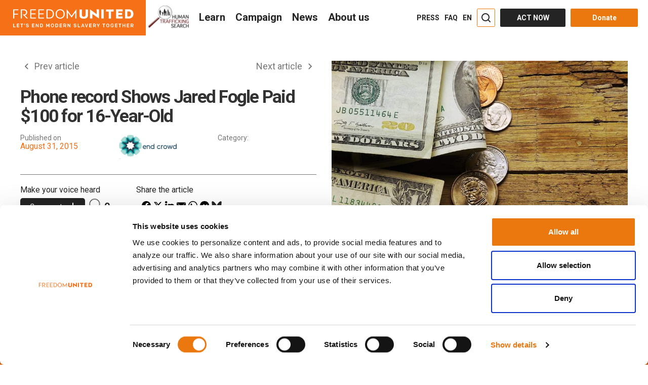

--- FILE ---
content_type: text/html; charset=UTF-8
request_url: https://www.freedomunited.org/news/phone-record-shows-jared-fogle-paid-100-for-16-year-old/
body_size: 65898
content:
<!DOCTYPE html>
<html lang="en-US" prefix="og: http://ogp.me/ns#" data-advp="21"  >
<head>
    <meta charset="UTF-8"><script type="text/javascript">(window.NREUM||(NREUM={})).init={ajax:{deny_list:["bam.nr-data.net"]},feature_flags:["soft_nav"]};(window.NREUM||(NREUM={})).loader_config={licenseKey:"47439e03c0",applicationID:"33444230",browserID:"33444266"};;/*! For license information please see nr-loader-rum-1.308.0.min.js.LICENSE.txt */
(()=>{var e,t,r={163:(e,t,r)=>{"use strict";r.d(t,{j:()=>E});var n=r(384),i=r(1741);var a=r(2555);r(860).K7.genericEvents;const s="experimental.resources",o="register",c=e=>{if(!e||"string"!=typeof e)return!1;try{document.createDocumentFragment().querySelector(e)}catch{return!1}return!0};var d=r(2614),u=r(944),l=r(8122);const f="[data-nr-mask]",g=e=>(0,l.a)(e,(()=>{const e={feature_flags:[],experimental:{allow_registered_children:!1,resources:!1},mask_selector:"*",block_selector:"[data-nr-block]",mask_input_options:{color:!1,date:!1,"datetime-local":!1,email:!1,month:!1,number:!1,range:!1,search:!1,tel:!1,text:!1,time:!1,url:!1,week:!1,textarea:!1,select:!1,password:!0}};return{ajax:{deny_list:void 0,block_internal:!0,enabled:!0,autoStart:!0},api:{get allow_registered_children(){return e.feature_flags.includes(o)||e.experimental.allow_registered_children},set allow_registered_children(t){e.experimental.allow_registered_children=t},duplicate_registered_data:!1},browser_consent_mode:{enabled:!1},distributed_tracing:{enabled:void 0,exclude_newrelic_header:void 0,cors_use_newrelic_header:void 0,cors_use_tracecontext_headers:void 0,allowed_origins:void 0},get feature_flags(){return e.feature_flags},set feature_flags(t){e.feature_flags=t},generic_events:{enabled:!0,autoStart:!0},harvest:{interval:30},jserrors:{enabled:!0,autoStart:!0},logging:{enabled:!0,autoStart:!0},metrics:{enabled:!0,autoStart:!0},obfuscate:void 0,page_action:{enabled:!0},page_view_event:{enabled:!0,autoStart:!0},page_view_timing:{enabled:!0,autoStart:!0},performance:{capture_marks:!1,capture_measures:!1,capture_detail:!0,resources:{get enabled(){return e.feature_flags.includes(s)||e.experimental.resources},set enabled(t){e.experimental.resources=t},asset_types:[],first_party_domains:[],ignore_newrelic:!0}},privacy:{cookies_enabled:!0},proxy:{assets:void 0,beacon:void 0},session:{expiresMs:d.wk,inactiveMs:d.BB},session_replay:{autoStart:!0,enabled:!1,preload:!1,sampling_rate:10,error_sampling_rate:100,collect_fonts:!1,inline_images:!1,fix_stylesheets:!0,mask_all_inputs:!0,get mask_text_selector(){return e.mask_selector},set mask_text_selector(t){c(t)?e.mask_selector="".concat(t,",").concat(f):""===t||null===t?e.mask_selector=f:(0,u.R)(5,t)},get block_class(){return"nr-block"},get ignore_class(){return"nr-ignore"},get mask_text_class(){return"nr-mask"},get block_selector(){return e.block_selector},set block_selector(t){c(t)?e.block_selector+=",".concat(t):""!==t&&(0,u.R)(6,t)},get mask_input_options(){return e.mask_input_options},set mask_input_options(t){t&&"object"==typeof t?e.mask_input_options={...t,password:!0}:(0,u.R)(7,t)}},session_trace:{enabled:!0,autoStart:!0},soft_navigations:{enabled:!0,autoStart:!0},spa:{enabled:!0,autoStart:!0},ssl:void 0,user_actions:{enabled:!0,elementAttributes:["id","className","tagName","type"]}}})());var p=r(6154),m=r(9324);let h=0;const v={buildEnv:m.F3,distMethod:m.Xs,version:m.xv,originTime:p.WN},b={consented:!1},y={appMetadata:{},get consented(){return this.session?.state?.consent||b.consented},set consented(e){b.consented=e},customTransaction:void 0,denyList:void 0,disabled:!1,harvester:void 0,isolatedBacklog:!1,isRecording:!1,loaderType:void 0,maxBytes:3e4,obfuscator:void 0,onerror:void 0,ptid:void 0,releaseIds:{},session:void 0,timeKeeper:void 0,registeredEntities:[],jsAttributesMetadata:{bytes:0},get harvestCount(){return++h}},_=e=>{const t=(0,l.a)(e,y),r=Object.keys(v).reduce((e,t)=>(e[t]={value:v[t],writable:!1,configurable:!0,enumerable:!0},e),{});return Object.defineProperties(t,r)};var w=r(5701);const x=e=>{const t=e.startsWith("http");e+="/",r.p=t?e:"https://"+e};var R=r(7836),k=r(3241);const A={accountID:void 0,trustKey:void 0,agentID:void 0,licenseKey:void 0,applicationID:void 0,xpid:void 0},S=e=>(0,l.a)(e,A),T=new Set;function E(e,t={},r,s){let{init:o,info:c,loader_config:d,runtime:u={},exposed:l=!0}=t;if(!c){const e=(0,n.pV)();o=e.init,c=e.info,d=e.loader_config}e.init=g(o||{}),e.loader_config=S(d||{}),c.jsAttributes??={},p.bv&&(c.jsAttributes.isWorker=!0),e.info=(0,a.D)(c);const f=e.init,m=[c.beacon,c.errorBeacon];T.has(e.agentIdentifier)||(f.proxy.assets&&(x(f.proxy.assets),m.push(f.proxy.assets)),f.proxy.beacon&&m.push(f.proxy.beacon),e.beacons=[...m],function(e){const t=(0,n.pV)();Object.getOwnPropertyNames(i.W.prototype).forEach(r=>{const n=i.W.prototype[r];if("function"!=typeof n||"constructor"===n)return;let a=t[r];e[r]&&!1!==e.exposed&&"micro-agent"!==e.runtime?.loaderType&&(t[r]=(...t)=>{const n=e[r](...t);return a?a(...t):n})})}(e),(0,n.US)("activatedFeatures",w.B)),u.denyList=[...f.ajax.deny_list||[],...f.ajax.block_internal?m:[]],u.ptid=e.agentIdentifier,u.loaderType=r,e.runtime=_(u),T.has(e.agentIdentifier)||(e.ee=R.ee.get(e.agentIdentifier),e.exposed=l,(0,k.W)({agentIdentifier:e.agentIdentifier,drained:!!w.B?.[e.agentIdentifier],type:"lifecycle",name:"initialize",feature:void 0,data:e.config})),T.add(e.agentIdentifier)}},384:(e,t,r)=>{"use strict";r.d(t,{NT:()=>s,US:()=>u,Zm:()=>o,bQ:()=>d,dV:()=>c,pV:()=>l});var n=r(6154),i=r(1863),a=r(1910);const s={beacon:"bam.nr-data.net",errorBeacon:"bam.nr-data.net"};function o(){return n.gm.NREUM||(n.gm.NREUM={}),void 0===n.gm.newrelic&&(n.gm.newrelic=n.gm.NREUM),n.gm.NREUM}function c(){let e=o();return e.o||(e.o={ST:n.gm.setTimeout,SI:n.gm.setImmediate||n.gm.setInterval,CT:n.gm.clearTimeout,XHR:n.gm.XMLHttpRequest,REQ:n.gm.Request,EV:n.gm.Event,PR:n.gm.Promise,MO:n.gm.MutationObserver,FETCH:n.gm.fetch,WS:n.gm.WebSocket},(0,a.i)(...Object.values(e.o))),e}function d(e,t){let r=o();r.initializedAgents??={},t.initializedAt={ms:(0,i.t)(),date:new Date},r.initializedAgents[e]=t}function u(e,t){o()[e]=t}function l(){return function(){let e=o();const t=e.info||{};e.info={beacon:s.beacon,errorBeacon:s.errorBeacon,...t}}(),function(){let e=o();const t=e.init||{};e.init={...t}}(),c(),function(){let e=o();const t=e.loader_config||{};e.loader_config={...t}}(),o()}},782:(e,t,r)=>{"use strict";r.d(t,{T:()=>n});const n=r(860).K7.pageViewTiming},860:(e,t,r)=>{"use strict";r.d(t,{$J:()=>u,K7:()=>c,P3:()=>d,XX:()=>i,Yy:()=>o,df:()=>a,qY:()=>n,v4:()=>s});const n="events",i="jserrors",a="browser/blobs",s="rum",o="browser/logs",c={ajax:"ajax",genericEvents:"generic_events",jserrors:i,logging:"logging",metrics:"metrics",pageAction:"page_action",pageViewEvent:"page_view_event",pageViewTiming:"page_view_timing",sessionReplay:"session_replay",sessionTrace:"session_trace",softNav:"soft_navigations",spa:"spa"},d={[c.pageViewEvent]:1,[c.pageViewTiming]:2,[c.metrics]:3,[c.jserrors]:4,[c.spa]:5,[c.ajax]:6,[c.sessionTrace]:7,[c.softNav]:8,[c.sessionReplay]:9,[c.logging]:10,[c.genericEvents]:11},u={[c.pageViewEvent]:s,[c.pageViewTiming]:n,[c.ajax]:n,[c.spa]:n,[c.softNav]:n,[c.metrics]:i,[c.jserrors]:i,[c.sessionTrace]:a,[c.sessionReplay]:a,[c.logging]:o,[c.genericEvents]:"ins"}},944:(e,t,r)=>{"use strict";r.d(t,{R:()=>i});var n=r(3241);function i(e,t){"function"==typeof console.debug&&(console.debug("New Relic Warning: https://github.com/newrelic/newrelic-browser-agent/blob/main/docs/warning-codes.md#".concat(e),t),(0,n.W)({agentIdentifier:null,drained:null,type:"data",name:"warn",feature:"warn",data:{code:e,secondary:t}}))}},1687:(e,t,r)=>{"use strict";r.d(t,{Ak:()=>d,Ze:()=>f,x3:()=>u});var n=r(3241),i=r(7836),a=r(3606),s=r(860),o=r(2646);const c={};function d(e,t){const r={staged:!1,priority:s.P3[t]||0};l(e),c[e].get(t)||c[e].set(t,r)}function u(e,t){e&&c[e]&&(c[e].get(t)&&c[e].delete(t),p(e,t,!1),c[e].size&&g(e))}function l(e){if(!e)throw new Error("agentIdentifier required");c[e]||(c[e]=new Map)}function f(e="",t="feature",r=!1){if(l(e),!e||!c[e].get(t)||r)return p(e,t);c[e].get(t).staged=!0,g(e)}function g(e){const t=Array.from(c[e]);t.every(([e,t])=>t.staged)&&(t.sort((e,t)=>e[1].priority-t[1].priority),t.forEach(([t])=>{c[e].delete(t),p(e,t)}))}function p(e,t,r=!0){const s=e?i.ee.get(e):i.ee,c=a.i.handlers;if(!s.aborted&&s.backlog&&c){if((0,n.W)({agentIdentifier:e,type:"lifecycle",name:"drain",feature:t}),r){const e=s.backlog[t],r=c[t];if(r){for(let t=0;e&&t<e.length;++t)m(e[t],r);Object.entries(r).forEach(([e,t])=>{Object.values(t||{}).forEach(t=>{t[0]?.on&&t[0]?.context()instanceof o.y&&t[0].on(e,t[1])})})}}s.isolatedBacklog||delete c[t],s.backlog[t]=null,s.emit("drain-"+t,[])}}function m(e,t){var r=e[1];Object.values(t[r]||{}).forEach(t=>{var r=e[0];if(t[0]===r){var n=t[1],i=e[3],a=e[2];n.apply(i,a)}})}},1738:(e,t,r)=>{"use strict";r.d(t,{U:()=>g,Y:()=>f});var n=r(3241),i=r(9908),a=r(1863),s=r(944),o=r(5701),c=r(3969),d=r(8362),u=r(860),l=r(4261);function f(e,t,r,a){const f=a||r;!f||f[e]&&f[e]!==d.d.prototype[e]||(f[e]=function(){(0,i.p)(c.xV,["API/"+e+"/called"],void 0,u.K7.metrics,r.ee),(0,n.W)({agentIdentifier:r.agentIdentifier,drained:!!o.B?.[r.agentIdentifier],type:"data",name:"api",feature:l.Pl+e,data:{}});try{return t.apply(this,arguments)}catch(e){(0,s.R)(23,e)}})}function g(e,t,r,n,s){const o=e.info;null===r?delete o.jsAttributes[t]:o.jsAttributes[t]=r,(s||null===r)&&(0,i.p)(l.Pl+n,[(0,a.t)(),t,r],void 0,"session",e.ee)}},1741:(e,t,r)=>{"use strict";r.d(t,{W:()=>a});var n=r(944),i=r(4261);class a{#e(e,...t){if(this[e]!==a.prototype[e])return this[e](...t);(0,n.R)(35,e)}addPageAction(e,t){return this.#e(i.hG,e,t)}register(e){return this.#e(i.eY,e)}recordCustomEvent(e,t){return this.#e(i.fF,e,t)}setPageViewName(e,t){return this.#e(i.Fw,e,t)}setCustomAttribute(e,t,r){return this.#e(i.cD,e,t,r)}noticeError(e,t){return this.#e(i.o5,e,t)}setUserId(e,t=!1){return this.#e(i.Dl,e,t)}setApplicationVersion(e){return this.#e(i.nb,e)}setErrorHandler(e){return this.#e(i.bt,e)}addRelease(e,t){return this.#e(i.k6,e,t)}log(e,t){return this.#e(i.$9,e,t)}start(){return this.#e(i.d3)}finished(e){return this.#e(i.BL,e)}recordReplay(){return this.#e(i.CH)}pauseReplay(){return this.#e(i.Tb)}addToTrace(e){return this.#e(i.U2,e)}setCurrentRouteName(e){return this.#e(i.PA,e)}interaction(e){return this.#e(i.dT,e)}wrapLogger(e,t,r){return this.#e(i.Wb,e,t,r)}measure(e,t){return this.#e(i.V1,e,t)}consent(e){return this.#e(i.Pv,e)}}},1863:(e,t,r)=>{"use strict";function n(){return Math.floor(performance.now())}r.d(t,{t:()=>n})},1910:(e,t,r)=>{"use strict";r.d(t,{i:()=>a});var n=r(944);const i=new Map;function a(...e){return e.every(e=>{if(i.has(e))return i.get(e);const t="function"==typeof e?e.toString():"",r=t.includes("[native code]"),a=t.includes("nrWrapper");return r||a||(0,n.R)(64,e?.name||t),i.set(e,r),r})}},2555:(e,t,r)=>{"use strict";r.d(t,{D:()=>o,f:()=>s});var n=r(384),i=r(8122);const a={beacon:n.NT.beacon,errorBeacon:n.NT.errorBeacon,licenseKey:void 0,applicationID:void 0,sa:void 0,queueTime:void 0,applicationTime:void 0,ttGuid:void 0,user:void 0,account:void 0,product:void 0,extra:void 0,jsAttributes:{},userAttributes:void 0,atts:void 0,transactionName:void 0,tNamePlain:void 0};function s(e){try{return!!e.licenseKey&&!!e.errorBeacon&&!!e.applicationID}catch(e){return!1}}const o=e=>(0,i.a)(e,a)},2614:(e,t,r)=>{"use strict";r.d(t,{BB:()=>s,H3:()=>n,g:()=>d,iL:()=>c,tS:()=>o,uh:()=>i,wk:()=>a});const n="NRBA",i="SESSION",a=144e5,s=18e5,o={STARTED:"session-started",PAUSE:"session-pause",RESET:"session-reset",RESUME:"session-resume",UPDATE:"session-update"},c={SAME_TAB:"same-tab",CROSS_TAB:"cross-tab"},d={OFF:0,FULL:1,ERROR:2}},2646:(e,t,r)=>{"use strict";r.d(t,{y:()=>n});class n{constructor(e){this.contextId=e}}},2843:(e,t,r)=>{"use strict";r.d(t,{G:()=>a,u:()=>i});var n=r(3878);function i(e,t=!1,r,i){(0,n.DD)("visibilitychange",function(){if(t)return void("hidden"===document.visibilityState&&e());e(document.visibilityState)},r,i)}function a(e,t,r){(0,n.sp)("pagehide",e,t,r)}},3241:(e,t,r)=>{"use strict";r.d(t,{W:()=>a});var n=r(6154);const i="newrelic";function a(e={}){try{n.gm.dispatchEvent(new CustomEvent(i,{detail:e}))}catch(e){}}},3606:(e,t,r)=>{"use strict";r.d(t,{i:()=>a});var n=r(9908);a.on=s;var i=a.handlers={};function a(e,t,r,a){s(a||n.d,i,e,t,r)}function s(e,t,r,i,a){a||(a="feature"),e||(e=n.d);var s=t[a]=t[a]||{};(s[r]=s[r]||[]).push([e,i])}},3878:(e,t,r)=>{"use strict";function n(e,t){return{capture:e,passive:!1,signal:t}}function i(e,t,r=!1,i){window.addEventListener(e,t,n(r,i))}function a(e,t,r=!1,i){document.addEventListener(e,t,n(r,i))}r.d(t,{DD:()=>a,jT:()=>n,sp:()=>i})},3969:(e,t,r)=>{"use strict";r.d(t,{TZ:()=>n,XG:()=>o,rs:()=>i,xV:()=>s,z_:()=>a});const n=r(860).K7.metrics,i="sm",a="cm",s="storeSupportabilityMetrics",o="storeEventMetrics"},4234:(e,t,r)=>{"use strict";r.d(t,{W:()=>a});var n=r(7836),i=r(1687);class a{constructor(e,t){this.agentIdentifier=e,this.ee=n.ee.get(e),this.featureName=t,this.blocked=!1}deregisterDrain(){(0,i.x3)(this.agentIdentifier,this.featureName)}}},4261:(e,t,r)=>{"use strict";r.d(t,{$9:()=>d,BL:()=>o,CH:()=>g,Dl:()=>_,Fw:()=>y,PA:()=>h,Pl:()=>n,Pv:()=>k,Tb:()=>l,U2:()=>a,V1:()=>R,Wb:()=>x,bt:()=>b,cD:()=>v,d3:()=>w,dT:()=>c,eY:()=>p,fF:()=>f,hG:()=>i,k6:()=>s,nb:()=>m,o5:()=>u});const n="api-",i="addPageAction",a="addToTrace",s="addRelease",o="finished",c="interaction",d="log",u="noticeError",l="pauseReplay",f="recordCustomEvent",g="recordReplay",p="register",m="setApplicationVersion",h="setCurrentRouteName",v="setCustomAttribute",b="setErrorHandler",y="setPageViewName",_="setUserId",w="start",x="wrapLogger",R="measure",k="consent"},5289:(e,t,r)=>{"use strict";r.d(t,{GG:()=>s,Qr:()=>c,sB:()=>o});var n=r(3878),i=r(6389);function a(){return"undefined"==typeof document||"complete"===document.readyState}function s(e,t){if(a())return e();const r=(0,i.J)(e),s=setInterval(()=>{a()&&(clearInterval(s),r())},500);(0,n.sp)("load",r,t)}function o(e){if(a())return e();(0,n.DD)("DOMContentLoaded",e)}function c(e){if(a())return e();(0,n.sp)("popstate",e)}},5607:(e,t,r)=>{"use strict";r.d(t,{W:()=>n});const n=(0,r(9566).bz)()},5701:(e,t,r)=>{"use strict";r.d(t,{B:()=>a,t:()=>s});var n=r(3241);const i=new Set,a={};function s(e,t){const r=t.agentIdentifier;a[r]??={},e&&"object"==typeof e&&(i.has(r)||(t.ee.emit("rumresp",[e]),a[r]=e,i.add(r),(0,n.W)({agentIdentifier:r,loaded:!0,drained:!0,type:"lifecycle",name:"load",feature:void 0,data:e})))}},6154:(e,t,r)=>{"use strict";r.d(t,{OF:()=>c,RI:()=>i,WN:()=>u,bv:()=>a,eN:()=>l,gm:()=>s,mw:()=>o,sb:()=>d});var n=r(1863);const i="undefined"!=typeof window&&!!window.document,a="undefined"!=typeof WorkerGlobalScope&&("undefined"!=typeof self&&self instanceof WorkerGlobalScope&&self.navigator instanceof WorkerNavigator||"undefined"!=typeof globalThis&&globalThis instanceof WorkerGlobalScope&&globalThis.navigator instanceof WorkerNavigator),s=i?window:"undefined"!=typeof WorkerGlobalScope&&("undefined"!=typeof self&&self instanceof WorkerGlobalScope&&self||"undefined"!=typeof globalThis&&globalThis instanceof WorkerGlobalScope&&globalThis),o=Boolean("hidden"===s?.document?.visibilityState),c=/iPad|iPhone|iPod/.test(s.navigator?.userAgent),d=c&&"undefined"==typeof SharedWorker,u=((()=>{const e=s.navigator?.userAgent?.match(/Firefox[/\s](\d+\.\d+)/);Array.isArray(e)&&e.length>=2&&e[1]})(),Date.now()-(0,n.t)()),l=()=>"undefined"!=typeof PerformanceNavigationTiming&&s?.performance?.getEntriesByType("navigation")?.[0]?.responseStart},6389:(e,t,r)=>{"use strict";function n(e,t=500,r={}){const n=r?.leading||!1;let i;return(...r)=>{n&&void 0===i&&(e.apply(this,r),i=setTimeout(()=>{i=clearTimeout(i)},t)),n||(clearTimeout(i),i=setTimeout(()=>{e.apply(this,r)},t))}}function i(e){let t=!1;return(...r)=>{t||(t=!0,e.apply(this,r))}}r.d(t,{J:()=>i,s:()=>n})},6630:(e,t,r)=>{"use strict";r.d(t,{T:()=>n});const n=r(860).K7.pageViewEvent},7699:(e,t,r)=>{"use strict";r.d(t,{It:()=>a,KC:()=>o,No:()=>i,qh:()=>s});var n=r(860);const i=16e3,a=1e6,s="SESSION_ERROR",o={[n.K7.logging]:!0,[n.K7.genericEvents]:!1,[n.K7.jserrors]:!1,[n.K7.ajax]:!1}},7836:(e,t,r)=>{"use strict";r.d(t,{P:()=>o,ee:()=>c});var n=r(384),i=r(8990),a=r(2646),s=r(5607);const o="nr@context:".concat(s.W),c=function e(t,r){var n={},s={},u={},l=!1;try{l=16===r.length&&d.initializedAgents?.[r]?.runtime.isolatedBacklog}catch(e){}var f={on:p,addEventListener:p,removeEventListener:function(e,t){var r=n[e];if(!r)return;for(var i=0;i<r.length;i++)r[i]===t&&r.splice(i,1)},emit:function(e,r,n,i,a){!1!==a&&(a=!0);if(c.aborted&&!i)return;t&&a&&t.emit(e,r,n);var o=g(n);m(e).forEach(e=>{e.apply(o,r)});var d=v()[s[e]];d&&d.push([f,e,r,o]);return o},get:h,listeners:m,context:g,buffer:function(e,t){const r=v();if(t=t||"feature",f.aborted)return;Object.entries(e||{}).forEach(([e,n])=>{s[n]=t,t in r||(r[t]=[])})},abort:function(){f._aborted=!0,Object.keys(f.backlog).forEach(e=>{delete f.backlog[e]})},isBuffering:function(e){return!!v()[s[e]]},debugId:r,backlog:l?{}:t&&"object"==typeof t.backlog?t.backlog:{},isolatedBacklog:l};return Object.defineProperty(f,"aborted",{get:()=>{let e=f._aborted||!1;return e||(t&&(e=t.aborted),e)}}),f;function g(e){return e&&e instanceof a.y?e:e?(0,i.I)(e,o,()=>new a.y(o)):new a.y(o)}function p(e,t){n[e]=m(e).concat(t)}function m(e){return n[e]||[]}function h(t){return u[t]=u[t]||e(f,t)}function v(){return f.backlog}}(void 0,"globalEE"),d=(0,n.Zm)();d.ee||(d.ee=c)},8122:(e,t,r)=>{"use strict";r.d(t,{a:()=>i});var n=r(944);function i(e,t){try{if(!e||"object"!=typeof e)return(0,n.R)(3);if(!t||"object"!=typeof t)return(0,n.R)(4);const r=Object.create(Object.getPrototypeOf(t),Object.getOwnPropertyDescriptors(t)),a=0===Object.keys(r).length?e:r;for(let s in a)if(void 0!==e[s])try{if(null===e[s]){r[s]=null;continue}Array.isArray(e[s])&&Array.isArray(t[s])?r[s]=Array.from(new Set([...e[s],...t[s]])):"object"==typeof e[s]&&"object"==typeof t[s]?r[s]=i(e[s],t[s]):r[s]=e[s]}catch(e){r[s]||(0,n.R)(1,e)}return r}catch(e){(0,n.R)(2,e)}}},8362:(e,t,r)=>{"use strict";r.d(t,{d:()=>a});var n=r(9566),i=r(1741);class a extends i.W{agentIdentifier=(0,n.LA)(16)}},8374:(e,t,r)=>{r.nc=(()=>{try{return document?.currentScript?.nonce}catch(e){}return""})()},8990:(e,t,r)=>{"use strict";r.d(t,{I:()=>i});var n=Object.prototype.hasOwnProperty;function i(e,t,r){if(n.call(e,t))return e[t];var i=r();if(Object.defineProperty&&Object.keys)try{return Object.defineProperty(e,t,{value:i,writable:!0,enumerable:!1}),i}catch(e){}return e[t]=i,i}},9324:(e,t,r)=>{"use strict";r.d(t,{F3:()=>i,Xs:()=>a,xv:()=>n});const n="1.308.0",i="PROD",a="CDN"},9566:(e,t,r)=>{"use strict";r.d(t,{LA:()=>o,bz:()=>s});var n=r(6154);const i="xxxxxxxx-xxxx-4xxx-yxxx-xxxxxxxxxxxx";function a(e,t){return e?15&e[t]:16*Math.random()|0}function s(){const e=n.gm?.crypto||n.gm?.msCrypto;let t,r=0;return e&&e.getRandomValues&&(t=e.getRandomValues(new Uint8Array(30))),i.split("").map(e=>"x"===e?a(t,r++).toString(16):"y"===e?(3&a()|8).toString(16):e).join("")}function o(e){const t=n.gm?.crypto||n.gm?.msCrypto;let r,i=0;t&&t.getRandomValues&&(r=t.getRandomValues(new Uint8Array(e)));const s=[];for(var o=0;o<e;o++)s.push(a(r,i++).toString(16));return s.join("")}},9908:(e,t,r)=>{"use strict";r.d(t,{d:()=>n,p:()=>i});var n=r(7836).ee.get("handle");function i(e,t,r,i,a){a?(a.buffer([e],i),a.emit(e,t,r)):(n.buffer([e],i),n.emit(e,t,r))}}},n={};function i(e){var t=n[e];if(void 0!==t)return t.exports;var a=n[e]={exports:{}};return r[e](a,a.exports,i),a.exports}i.m=r,i.d=(e,t)=>{for(var r in t)i.o(t,r)&&!i.o(e,r)&&Object.defineProperty(e,r,{enumerable:!0,get:t[r]})},i.f={},i.e=e=>Promise.all(Object.keys(i.f).reduce((t,r)=>(i.f[r](e,t),t),[])),i.u=e=>"nr-rum-1.308.0.min.js",i.o=(e,t)=>Object.prototype.hasOwnProperty.call(e,t),e={},t="NRBA-1.308.0.PROD:",i.l=(r,n,a,s)=>{if(e[r])e[r].push(n);else{var o,c;if(void 0!==a)for(var d=document.getElementsByTagName("script"),u=0;u<d.length;u++){var l=d[u];if(l.getAttribute("src")==r||l.getAttribute("data-webpack")==t+a){o=l;break}}if(!o){c=!0;var f={296:"sha512-+MIMDsOcckGXa1EdWHqFNv7P+JUkd5kQwCBr3KE6uCvnsBNUrdSt4a/3/L4j4TxtnaMNjHpza2/erNQbpacJQA=="};(o=document.createElement("script")).charset="utf-8",i.nc&&o.setAttribute("nonce",i.nc),o.setAttribute("data-webpack",t+a),o.src=r,0!==o.src.indexOf(window.location.origin+"/")&&(o.crossOrigin="anonymous"),f[s]&&(o.integrity=f[s])}e[r]=[n];var g=(t,n)=>{o.onerror=o.onload=null,clearTimeout(p);var i=e[r];if(delete e[r],o.parentNode&&o.parentNode.removeChild(o),i&&i.forEach(e=>e(n)),t)return t(n)},p=setTimeout(g.bind(null,void 0,{type:"timeout",target:o}),12e4);o.onerror=g.bind(null,o.onerror),o.onload=g.bind(null,o.onload),c&&document.head.appendChild(o)}},i.r=e=>{"undefined"!=typeof Symbol&&Symbol.toStringTag&&Object.defineProperty(e,Symbol.toStringTag,{value:"Module"}),Object.defineProperty(e,"__esModule",{value:!0})},i.p="https://js-agent.newrelic.com/",(()=>{var e={374:0,840:0};i.f.j=(t,r)=>{var n=i.o(e,t)?e[t]:void 0;if(0!==n)if(n)r.push(n[2]);else{var a=new Promise((r,i)=>n=e[t]=[r,i]);r.push(n[2]=a);var s=i.p+i.u(t),o=new Error;i.l(s,r=>{if(i.o(e,t)&&(0!==(n=e[t])&&(e[t]=void 0),n)){var a=r&&("load"===r.type?"missing":r.type),s=r&&r.target&&r.target.src;o.message="Loading chunk "+t+" failed: ("+a+": "+s+")",o.name="ChunkLoadError",o.type=a,o.request=s,n[1](o)}},"chunk-"+t,t)}};var t=(t,r)=>{var n,a,[s,o,c]=r,d=0;if(s.some(t=>0!==e[t])){for(n in o)i.o(o,n)&&(i.m[n]=o[n]);if(c)c(i)}for(t&&t(r);d<s.length;d++)a=s[d],i.o(e,a)&&e[a]&&e[a][0](),e[a]=0},r=self["webpackChunk:NRBA-1.308.0.PROD"]=self["webpackChunk:NRBA-1.308.0.PROD"]||[];r.forEach(t.bind(null,0)),r.push=t.bind(null,r.push.bind(r))})(),(()=>{"use strict";i(8374);var e=i(8362),t=i(860);const r=Object.values(t.K7);var n=i(163);var a=i(9908),s=i(1863),o=i(4261),c=i(1738);var d=i(1687),u=i(4234),l=i(5289),f=i(6154),g=i(944),p=i(384);const m=e=>f.RI&&!0===e?.privacy.cookies_enabled;function h(e){return!!(0,p.dV)().o.MO&&m(e)&&!0===e?.session_trace.enabled}var v=i(6389),b=i(7699);class y extends u.W{constructor(e,t){super(e.agentIdentifier,t),this.agentRef=e,this.abortHandler=void 0,this.featAggregate=void 0,this.loadedSuccessfully=void 0,this.onAggregateImported=new Promise(e=>{this.loadedSuccessfully=e}),this.deferred=Promise.resolve(),!1===e.init[this.featureName].autoStart?this.deferred=new Promise((t,r)=>{this.ee.on("manual-start-all",(0,v.J)(()=>{(0,d.Ak)(e.agentIdentifier,this.featureName),t()}))}):(0,d.Ak)(e.agentIdentifier,t)}importAggregator(e,t,r={}){if(this.featAggregate)return;const n=async()=>{let n;await this.deferred;try{if(m(e.init)){const{setupAgentSession:t}=await i.e(296).then(i.bind(i,3305));n=t(e)}}catch(e){(0,g.R)(20,e),this.ee.emit("internal-error",[e]),(0,a.p)(b.qh,[e],void 0,this.featureName,this.ee)}try{if(!this.#t(this.featureName,n,e.init))return(0,d.Ze)(this.agentIdentifier,this.featureName),void this.loadedSuccessfully(!1);const{Aggregate:i}=await t();this.featAggregate=new i(e,r),e.runtime.harvester.initializedAggregates.push(this.featAggregate),this.loadedSuccessfully(!0)}catch(e){(0,g.R)(34,e),this.abortHandler?.(),(0,d.Ze)(this.agentIdentifier,this.featureName,!0),this.loadedSuccessfully(!1),this.ee&&this.ee.abort()}};f.RI?(0,l.GG)(()=>n(),!0):n()}#t(e,r,n){if(this.blocked)return!1;switch(e){case t.K7.sessionReplay:return h(n)&&!!r;case t.K7.sessionTrace:return!!r;default:return!0}}}var _=i(6630),w=i(2614),x=i(3241);class R extends y{static featureName=_.T;constructor(e){var t;super(e,_.T),this.setupInspectionEvents(e.agentIdentifier),t=e,(0,c.Y)(o.Fw,function(e,r){"string"==typeof e&&("/"!==e.charAt(0)&&(e="/"+e),t.runtime.customTransaction=(r||"http://custom.transaction")+e,(0,a.p)(o.Pl+o.Fw,[(0,s.t)()],void 0,void 0,t.ee))},t),this.importAggregator(e,()=>i.e(296).then(i.bind(i,3943)))}setupInspectionEvents(e){const t=(t,r)=>{t&&(0,x.W)({agentIdentifier:e,timeStamp:t.timeStamp,loaded:"complete"===t.target.readyState,type:"window",name:r,data:t.target.location+""})};(0,l.sB)(e=>{t(e,"DOMContentLoaded")}),(0,l.GG)(e=>{t(e,"load")}),(0,l.Qr)(e=>{t(e,"navigate")}),this.ee.on(w.tS.UPDATE,(t,r)=>{(0,x.W)({agentIdentifier:e,type:"lifecycle",name:"session",data:r})})}}class k extends e.d{constructor(e){var t;(super(),f.gm)?(this.features={},(0,p.bQ)(this.agentIdentifier,this),this.desiredFeatures=new Set(e.features||[]),this.desiredFeatures.add(R),(0,n.j)(this,e,e.loaderType||"agent"),t=this,(0,c.Y)(o.cD,function(e,r,n=!1){if("string"==typeof e){if(["string","number","boolean"].includes(typeof r)||null===r)return(0,c.U)(t,e,r,o.cD,n);(0,g.R)(40,typeof r)}else(0,g.R)(39,typeof e)},t),function(e){(0,c.Y)(o.Dl,function(t,r=!1){if("string"!=typeof t&&null!==t)return void(0,g.R)(41,typeof t);const n=e.info.jsAttributes["enduser.id"];r&&null!=n&&n!==t?(0,a.p)(o.Pl+"setUserIdAndResetSession",[t],void 0,"session",e.ee):(0,c.U)(e,"enduser.id",t,o.Dl,!0)},e)}(this),function(e){(0,c.Y)(o.nb,function(t){if("string"==typeof t||null===t)return(0,c.U)(e,"application.version",t,o.nb,!1);(0,g.R)(42,typeof t)},e)}(this),function(e){(0,c.Y)(o.d3,function(){e.ee.emit("manual-start-all")},e)}(this),function(e){(0,c.Y)(o.Pv,function(t=!0){if("boolean"==typeof t){if((0,a.p)(o.Pl+o.Pv,[t],void 0,"session",e.ee),e.runtime.consented=t,t){const t=e.features.page_view_event;t.onAggregateImported.then(e=>{const r=t.featAggregate;e&&!r.sentRum&&r.sendRum()})}}else(0,g.R)(65,typeof t)},e)}(this),this.run()):(0,g.R)(21)}get config(){return{info:this.info,init:this.init,loader_config:this.loader_config,runtime:this.runtime}}get api(){return this}run(){try{const e=function(e){const t={};return r.forEach(r=>{t[r]=!!e[r]?.enabled}),t}(this.init),n=[...this.desiredFeatures];n.sort((e,r)=>t.P3[e.featureName]-t.P3[r.featureName]),n.forEach(r=>{if(!e[r.featureName]&&r.featureName!==t.K7.pageViewEvent)return;if(r.featureName===t.K7.spa)return void(0,g.R)(67);const n=function(e){switch(e){case t.K7.ajax:return[t.K7.jserrors];case t.K7.sessionTrace:return[t.K7.ajax,t.K7.pageViewEvent];case t.K7.sessionReplay:return[t.K7.sessionTrace];case t.K7.pageViewTiming:return[t.K7.pageViewEvent];default:return[]}}(r.featureName).filter(e=>!(e in this.features));n.length>0&&(0,g.R)(36,{targetFeature:r.featureName,missingDependencies:n}),this.features[r.featureName]=new r(this)})}catch(e){(0,g.R)(22,e);for(const e in this.features)this.features[e].abortHandler?.();const t=(0,p.Zm)();delete t.initializedAgents[this.agentIdentifier]?.features,delete this.sharedAggregator;return t.ee.get(this.agentIdentifier).abort(),!1}}}var A=i(2843),S=i(782);class T extends y{static featureName=S.T;constructor(e){super(e,S.T),f.RI&&((0,A.u)(()=>(0,a.p)("docHidden",[(0,s.t)()],void 0,S.T,this.ee),!0),(0,A.G)(()=>(0,a.p)("winPagehide",[(0,s.t)()],void 0,S.T,this.ee)),this.importAggregator(e,()=>i.e(296).then(i.bind(i,2117))))}}var E=i(3969);class I extends y{static featureName=E.TZ;constructor(e){super(e,E.TZ),f.RI&&document.addEventListener("securitypolicyviolation",e=>{(0,a.p)(E.xV,["Generic/CSPViolation/Detected"],void 0,this.featureName,this.ee)}),this.importAggregator(e,()=>i.e(296).then(i.bind(i,9623)))}}new k({features:[R,T,I],loaderType:"lite"})})()})();</script>
    <meta name="viewport" content="width=device-width, initial-scale=1">
    <link rel="profile" href="https://gmpg.org/xfn/11">

    <style>
        body {
          opacity:0;
        }
    </style>

        <link rel="icon" type="image/png" href="https://www.freedomunited.org/wp-content/themes/u1_theme/assets/images/favicon-32x32.png" sizes="32x32">
    <link rel="icon" type="image/png" href="https://www.freedomunited.org/wp-content/themes/u1_theme/assets/images/favicon-16x16.png" sizes="16x16">
    <!--<link rel="manifest" href="/assets/images/manifest.json">-->
    <link rel="mask-icon" href="https://www.freedomunited.org/wp-content/themes/u1_theme/assets/images/safari-pinned-tab.svg" color="#f57017">
    

    <meta name="theme-color" content="#ffffff">
    <meta http-equiv="cache-control" content="max-age=604800, must-revalidate"/>
    <meta http-equiv="pragma" content="max-age=604800, must-revalidate"/>

      <script>

	  function ctOnce(fn, context) {
		  var result;

		  return function() {
			  if(fn) {
				  result = fn.apply(context || this, arguments);
				  fn = null;
			  }

			  return result;
		  };
	  }

		function loadAllTrackersJs() {

			if(navigator.userAgent.match(/nsights|ighth|gtmetrix/i)){
				return;
			}

			var canOnlyFireOnce1 = ctOnce(function() {

        //GTM
        ( function ( w, d, s, l, i ) {
          w[ l ] = w[ l ] || [];
          w[ l ].push( {
            'gtm.start':
                    new Date().getTime(), event: 'gtm.js'
          } );
          var f = d.getElementsByTagName( s )[ 0 ],
                  j = d.createElement( s ), dl = l != 'dataLayer' ? '&l=' + l : '';
        //   j.async = true;
          j.defer = true;
          j.src =
                  'https://www.googletagmanager.com/gtm.js?id=' + i + dl;
          f.parentNode.insertBefore( j, f );
        } )( window, document, 'script', 'dataLayer', 'GTM-TBDCZG' );

			});

			canOnlyFireOnce1();
		}
		
		document.addEventListener("DOMContentLoaded", function() {
			loadAllTrackersJs();


		});
  </script>
  <noscript>
    <!--tag manager-->
    <iframe src="https://www.googletagmanager.com/ns.html?id=GTM-TBDCZG"
            height="0" width="0" style="display:none;visibility:hidden"></iframe>

    <!--PIXEL-->
    <img height="1" width="1" style="display:none"
         src="https://www.facebook.com/tr?id=310858156021798&ev=PageView&noscript=1"
    /></noscript>

	<script id="Cookiebot" src="https://consent.cookiebot.com/uc.js" data-cbid="65a6a707-770a-44a5-a25c-700d4bf1e156"  type="text/javascript"></script>

<script type="text/javascript">
window.addEventListener("CookiebotOnDialogDisplay", e => { 
const detailCategories = ["Preference", "Statistics", "Advertising", "Unclassified"], 
toggleCategories = ["Preferences", "Statistics", "Marketing"]; 
detailCategories.forEach(e => { 
if (CookieConsentDialog[`cookieTable${e}Count`] === 0) 
document.getElementById( 
`CybotCookiebotDialogDetailBodyContentCookieContainer${e}Card` 
).parentNode.style.display = "none"; 
}); 
for (let i = 0; i < 3; i++) 
if (CookieConsentDialog[`cookieTable${detailCategories[i]}Count`] === 0) 
document.querySelector( 
`label[for=CybotCookiebotDialogBodyLevelButton${toggleCategories[i]}]` 
).parentNode.style.display = "none"; 
}, !1)
</script>

<style>
#CookiebotWidget li[data-consent="preferences"],
#CookiebotWidget li[data-consent="statistics"] {
  display: none !important;
}
  a#CybotCookiebotDialogPoweredbyCybot,
  div#CybotCookiebotDialogPoweredByText {
    display: none;
  }

  #CookiebotWidget .CookiebotWidget-body .CookiebotWidget-main-logo {
    display: none; 
  }

.CookieDeclaration {
  margin:50px;
}
.bar-cookie-info {
 display:none !important;
}
</style>

<script>
function loadFacebookPixel() {
        !function ( f, b, e, v, n, t, s ) {
          if ( f.fbq ) return;
          n = f.fbq = function () {
            n.callMethod ?
            n.callMethod.apply( n, arguments ) : n.queue.push( arguments )
          };
          if ( !f._fbq ) f._fbq = n;
          n.push = n;
          n.loaded = !0;
          n.version = '2.0';
          n.queue = [];
          t = b.createElement( e );
        //   t.async = !0;
          t.defer = true;
		  var expiryDate = new Date();
		  expiryDate.setFullYear(expiryDate.getFullYear() + 1);
		  t.setAttribute('expires', expiryDate.toUTCString());
          t.src = v;
          s = b.getElementsByTagName( e )[ 0 ];
          s.parentNode.insertBefore( t, s )
        }( window,
                document, 'script', 'https://connect.facebook.net/en_US/fbevents.js' );
        fbq( 'init', '310858156021798' ); // freedom united
        fbq( 'track', 'PageView' );


}
</script>
 
<script type="text/javascript">
      window.addEventListener('CookiebotOnAccept', function (e) {
      if (Cookiebot.consent.marketing) 
          {
            loadFacebookPixel();
          } 
      }, false);
 </script>
 


<style>
body.video-hash-present #overview > .entry-content{
height: unset!important;
}

.u-hover-underlined:hover{text-decoration:underline;}

/* eventer custom CSS */
.eventer-col5 a[href="https://www.freedomunited.org/speak-free/eventer-organizer/freedom-united/"] { display:none !important;}
.eventer-actions li a[title="Future events"] {display:none !important;}
.eventer-actions li a[title="Print"] {display:none !important;}
#booking_address {line-height:1.4em !important;}
.eventer-ticket-confirmation-left span{font-family: "Open Sans",sans-serif !important;}
.eventer-ticket-confirmation-left span > em{top: 0 !important;}

html body {
 color: #000;
}

html .post__item-single .entry-content blockquote {
 color:#000;
}
#desktop-newsf,
#mobile-newsf,
#newsletter.white-popup,
.form--vertical
 {
 display:none !important;
 height:0 !important;
 visibility:hidden !important;
}
#read-full {
 font-size:16px;
 color:#fff;
}
p .ctxUnderline {
	border-bottom: 1px dotted #aaa !important;
}

.postid-14267 .progress,
.postid-14267 .progress-total{
display:none;
}

html .formcraft-css .fc-form .form-element .submit-cover .submit-button.button{
    background-color: #ea780f !important;
    border-radius: 5px !important;
    color: #fff !important;
    padding: 1.2rem 3.2rem;
    -webkit-transition: all .5s ease;
    transition: all .5s ease;
    font-size: 18px;
    display: inline-block;
    text-decoration: none;
    font-family: "Roboto", sans-serif;
    line-height: 1.17;
    font-weight: 700;
    border: 0;
    text-shadow: none !important;
}

</style>

  <script type="text/javascript">
		var canOnlyFireOnce5 = ctOnce(function() {
			const element = jQuery('#ct-recaptcha-lib');
			element.attr('src', element.attr('data-src'));
		});

		// lazy load script
		document.addEventListener("DOMContentLoaded", function (event) {
			jQuery(document).one('pointermove click', function () {
				setTimeout(
            function () {
             canOnlyFireOnce5();
            },
        0);
			});
		})

		var fired = false;
				var eventBehavior = "scroll"; //this is for triggering recaptcha script, some pages need it before scroll

		window.addEventListener(eventBehavior, function () {
			let scroll = window.scrollY;
			if ((scroll > 0 && fired === false) || eventBehavior == 'load' || (eventBehavior == 'click' && fired === false)) {
				var recaptchaScript = document.createElement('script');
				recaptchaScript.src = 'https://www.google.com/recaptcha/api.js?render=6Lc8EKEUAAAAAF7u5RmUi6U_VtSp02qIv4UdwyDL';
				recaptchaScript.defer = true;
				recaptchaScript.id = 'ct-recaptcha-lib';
				document.head.appendChild(recaptchaScript);
				fired = true;
			}
		}, true);
  </script>

	
        <script type="text/javascript">
	        var canOnlyFireOnce3 = ctOnce(function() {
		        jQuery('<script>').attr('src', 'https://www.usefomo.com/api/v1/AH43BtS4C3qR_wkuj1opSA/load.js').appendTo(jQuery('head'));
	        });

					document.addEventListener("DOMContentLoaded", function (event) {
						jQuery(document).one('pointermove scroll', function () {
							setTimeout(canOnlyFireOnce3, 4000);
						})
					});
        </script>

				
  <script type="text/javascript">

	  var customLoadElevio = ctOnce(function() {
		  if (typeof window._elev.openModule === "undefined") {
			  !function(e,l,v,i,o,n){e[i]||(e[i]={}),e[i].account_id=n;var g,h;g=l.createElement(v),g.type="text/javascript",g.defer=1,g.src=o+n,h=l.getElementsByTagName(v)[0],h.parentNode.insertBefore(g,h);e[i].q=[];e[i].on=function(z,y){e[i].q.push([z,y])}}(window,document,"script","_elev","https://cdn.elev.io/sdk/bootloader/v4/elevio-bootloader.js?cid=","58740f70264e6");
		  } else {
			  // console.log("____elevio already loaded");
		  }
	  });


		if(window.location.search.indexOf('help-center') === -1){
			document.addEventListener("DOMContentLoaded", function (event) {
				jQuery(document).one('pointermove scroll click', function (e) {
					setTimeout(customLoadElevio, 5000);
				})
			})
		} else {
			// check if we're in location that needs to load elevio instantly
			if (window.addEventListener)
				window.addEventListener("load", customLoadElevio, false);
			else if (window.attachEvent)
				window.attachEvent("onload", customLoadElevio);
			else window.onload = customLoadElevio;
		}
  </script>
	
    <meta name='robots' content='index, follow, max-image-preview:large, max-snippet:-1, max-video-preview:-1' />
	<style>img:is([sizes="auto" i], [sizes^="auto," i]) { contain-intrinsic-size: 3000px 1500px }</style>
	<meta name="uri-translation" content="on" /><link rel="alternate" hreflang="en" href="https://www.freedomunited.org/news/phone-record-shows-jared-fogle-paid-100-for-16-year-old/" />
<link rel="alternate" hreflang="it" href="https://www.freedomunited.org/it/news/phone-record-shows-jared-fogle-paid-100-for-16-year-old/" />
<link rel="alternate" hreflang="es" href="https://www.freedomunited.org/es/news/phone-record-shows-jared-fogle-paid-100-for-16-year-old/" />
<link rel="alternate" hreflang="x-default" href="https://www.freedomunited.org/news/phone-record-shows-jared-fogle-paid-100-for-16-year-old/" />

<!-- Easy Social Share Buttons for WordPress v.10.6 https://socialsharingplugin.com -->
<meta property="og:image" content="https://cdns.freedomunited.org/wp-content/uploads/2017/06/27111041/Money.jpg" />
<meta property="og:image:secure_url" content="https://cdns.freedomunited.org/wp-content/uploads/2017/06/27111041/Money.jpg" />
<!-- / Easy Social Share Buttons for WordPress -->
<meta name="twitter:image" content="https://cdns.freedomunited.org/wp-content/uploads/2017/06/27111041/Money.jpg" />

	<!-- This site is optimized with the Yoast SEO Premium plugin v26.0 (Yoast SEO v26.0) - https://yoast.com/wordpress/plugins/seo/ -->
	<title>Latest modern slavery fight updates - FreedomUnited.org</title>
<link data-rocket-preload as="style" href="https://fonts.googleapis.com/css2?family=Roboto:wght@300;400;500;700;900&#038;display=swap" rel="preload">
<link data-rocket-preload as="style" href="https://fonts.googleapis.com/css?family=Noto%20Serif%3A400%2C400i&#038;display=swap" rel="preload">
<link href="https://fonts.googleapis.com/css2?family=Roboto:wght@300;400;500;700;900&#038;display=swap" media="print" onload="this.media=&#039;all&#039;" rel="stylesheet">
<noscript><link rel="stylesheet" href="https://fonts.googleapis.com/css2?family=Roboto:wght@300;400;500;700;900&#038;display=swap"></noscript>
<link href="https://fonts.googleapis.com/css?family=Noto%20Serif%3A400%2C400i&#038;display=swap" media="print" onload="this.media=&#039;all&#039;" rel="stylesheet">
<noscript><link rel="stylesheet" href="https://fonts.googleapis.com/css?family=Noto%20Serif%3A400%2C400i&#038;display=swap"></noscript>
	<meta name="description" content="Get the most recent updates on the fight against modern slavery at Freedom United. Stay informed and be part of a community pushing for systemic change." />
	<link rel="canonical" href="https://www.freedomunited.org/news/phone-record-shows-jared-fogle-paid-100-for-16-year-old/" />
	<meta property="og:locale" content="en_US" />
	<meta property="og:type" content="article" />
	<meta property="og:title" content="Phone record Shows Jared Fogle Paid $100 for 16-Year-Old" />
	<meta property="og:description" content="(NaturalNews) According to a shocking new report from Business Insider, long-standing Subway icon Jared Fogle secretly arranged to have sex with a 16-year-old girl, paying $100 for the encounter..." />
	<meta property="og:url" content="https://www.freedomunited.org/news/phone-record-shows-jared-fogle-paid-100-for-16-year-old/" />
	<meta property="og:site_name" content="FreedomUnited.org" />
	<meta property="article:publisher" content="https://www.facebook.com/freedomunitedHQ" />
	<script type="application/ld+json" class="yoast-schema-graph">{"@context":"https://schema.org","@graph":[{"@type":"WebPage","@id":"https://www.freedomunited.org/news/phone-record-shows-jared-fogle-paid-100-for-16-year-old/","url":"https://www.freedomunited.org/news/phone-record-shows-jared-fogle-paid-100-for-16-year-old/","name":"Latest modern slavery fight updates - FreedomUnited.org","isPartOf":{"@id":"https://www.freedomunited.org/#website"},"primaryImageOfPage":{"@id":"https://www.freedomunited.org/news/phone-record-shows-jared-fogle-paid-100-for-16-year-old/#primaryimage"},"image":{"@id":"https://www.freedomunited.org/news/phone-record-shows-jared-fogle-paid-100-for-16-year-old/#primaryimage"},"thumbnailUrl":"https://cdns.freedomunited.org/wp-content/uploads/2017/06/27111041/Money.jpg","datePublished":"2015-08-31T05:00:00+00:00","description":"Get the most recent updates on the fight against modern slavery at Freedom United. Stay informed and be part of a community pushing for systemic change.","breadcrumb":{"@id":"https://www.freedomunited.org/news/phone-record-shows-jared-fogle-paid-100-for-16-year-old/#breadcrumb"},"inLanguage":"en-US","potentialAction":[{"@type":"ReadAction","target":["https://www.freedomunited.org/news/phone-record-shows-jared-fogle-paid-100-for-16-year-old/"]}]},{"@type":"ImageObject","inLanguage":"en-US","@id":"https://www.freedomunited.org/news/phone-record-shows-jared-fogle-paid-100-for-16-year-old/#primaryimage","url":"https://cdns.freedomunited.org/wp-content/uploads/2017/06/27111041/Money.jpg","contentUrl":"https://cdns.freedomunited.org/wp-content/uploads/2017/06/27111041/Money.jpg","width":900,"height":600},{"@type":"BreadcrumbList","@id":"https://www.freedomunited.org/news/phone-record-shows-jared-fogle-paid-100-for-16-year-old/#breadcrumb","itemListElement":[{"@type":"ListItem","position":1,"name":"Home","item":"https://www.freedomunited.org/"},{"@type":"ListItem","position":2,"name":"News","item":"https://www.freedomunited.org/news/"},{"@type":"ListItem","position":3,"name":"Phone record Shows Jared Fogle Paid $100 for 16-Year-Old"}]},{"@type":"WebSite","@id":"https://www.freedomunited.org/#website","url":"https://www.freedomunited.org/","name":"FreedomUnited.org","description":"","potentialAction":[{"@type":"SearchAction","target":{"@type":"EntryPoint","urlTemplate":"https://www.freedomunited.org/?s={search_term_string}"},"query-input":{"@type":"PropertyValueSpecification","valueRequired":true,"valueName":"search_term_string"}}],"inLanguage":"en-US"}]}</script>
	<!-- / Yoast SEO Premium plugin. -->


<link rel='dns-prefetch' href='//www.google.com' />
<link rel='dns-prefetch' href='//fonts.googleapis.com' />
<link href='https://fonts.gstatic.com' crossorigin rel='preconnect' />
<link rel="alternate" type="application/rss+xml" title="FreedomUnited.org &raquo; Feed" href="https://www.freedomunited.org/feed/" />
<link rel="alternate" type="application/rss+xml" title="FreedomUnited.org &raquo; Comments Feed" href="https://www.freedomunited.org/comments/feed/" />
<link rel="alternate" type="text/calendar" title="FreedomUnited.org &raquo; iCal Feed" href="https://www.freedomunited.org/events/?ical=1" />
<link rel="alternate" type="application/rss+xml" title="FreedomUnited.org &raquo; Phone record Shows Jared Fogle Paid $100 for 16-Year-Old Comments Feed" href="https://www.freedomunited.org/news/phone-record-shows-jared-fogle-paid-100-for-16-year-old/feed/" />
<style id='global-styles-inline-css' type='text/css'>
:root{--wp--preset--aspect-ratio--square: 1;--wp--preset--aspect-ratio--4-3: 4/3;--wp--preset--aspect-ratio--3-4: 3/4;--wp--preset--aspect-ratio--3-2: 3/2;--wp--preset--aspect-ratio--2-3: 2/3;--wp--preset--aspect-ratio--16-9: 16/9;--wp--preset--aspect-ratio--9-16: 9/16;--wp--preset--color--black: #000000;--wp--preset--color--cyan-bluish-gray: #abb8c3;--wp--preset--color--white: #ffffff;--wp--preset--color--pale-pink: #f78da7;--wp--preset--color--vivid-red: #cf2e2e;--wp--preset--color--luminous-vivid-orange: #ff6900;--wp--preset--color--luminous-vivid-amber: #fcb900;--wp--preset--color--light-green-cyan: #7bdcb5;--wp--preset--color--vivid-green-cyan: #00d084;--wp--preset--color--pale-cyan-blue: #8ed1fc;--wp--preset--color--vivid-cyan-blue: #0693e3;--wp--preset--color--vivid-purple: #9b51e0;--wp--preset--gradient--vivid-cyan-blue-to-vivid-purple: linear-gradient(135deg,rgba(6,147,227,1) 0%,rgb(155,81,224) 100%);--wp--preset--gradient--light-green-cyan-to-vivid-green-cyan: linear-gradient(135deg,rgb(122,220,180) 0%,rgb(0,208,130) 100%);--wp--preset--gradient--luminous-vivid-amber-to-luminous-vivid-orange: linear-gradient(135deg,rgba(252,185,0,1) 0%,rgba(255,105,0,1) 100%);--wp--preset--gradient--luminous-vivid-orange-to-vivid-red: linear-gradient(135deg,rgba(255,105,0,1) 0%,rgb(207,46,46) 100%);--wp--preset--gradient--very-light-gray-to-cyan-bluish-gray: linear-gradient(135deg,rgb(238,238,238) 0%,rgb(169,184,195) 100%);--wp--preset--gradient--cool-to-warm-spectrum: linear-gradient(135deg,rgb(74,234,220) 0%,rgb(151,120,209) 20%,rgb(207,42,186) 40%,rgb(238,44,130) 60%,rgb(251,105,98) 80%,rgb(254,248,76) 100%);--wp--preset--gradient--blush-light-purple: linear-gradient(135deg,rgb(255,206,236) 0%,rgb(152,150,240) 100%);--wp--preset--gradient--blush-bordeaux: linear-gradient(135deg,rgb(254,205,165) 0%,rgb(254,45,45) 50%,rgb(107,0,62) 100%);--wp--preset--gradient--luminous-dusk: linear-gradient(135deg,rgb(255,203,112) 0%,rgb(199,81,192) 50%,rgb(65,88,208) 100%);--wp--preset--gradient--pale-ocean: linear-gradient(135deg,rgb(255,245,203) 0%,rgb(182,227,212) 50%,rgb(51,167,181) 100%);--wp--preset--gradient--electric-grass: linear-gradient(135deg,rgb(202,248,128) 0%,rgb(113,206,126) 100%);--wp--preset--gradient--midnight: linear-gradient(135deg,rgb(2,3,129) 0%,rgb(40,116,252) 100%);--wp--preset--font-size--small: 13px;--wp--preset--font-size--medium: 20px;--wp--preset--font-size--large: 36px;--wp--preset--font-size--x-large: 42px;--wp--preset--spacing--20: 0.44rem;--wp--preset--spacing--30: 0.67rem;--wp--preset--spacing--40: 1rem;--wp--preset--spacing--50: 1.5rem;--wp--preset--spacing--60: 2.25rem;--wp--preset--spacing--70: 3.38rem;--wp--preset--spacing--80: 5.06rem;--wp--preset--shadow--natural: 6px 6px 9px rgba(0, 0, 0, 0.2);--wp--preset--shadow--deep: 12px 12px 50px rgba(0, 0, 0, 0.4);--wp--preset--shadow--sharp: 6px 6px 0px rgba(0, 0, 0, 0.2);--wp--preset--shadow--outlined: 6px 6px 0px -3px rgba(255, 255, 255, 1), 6px 6px rgba(0, 0, 0, 1);--wp--preset--shadow--crisp: 6px 6px 0px rgba(0, 0, 0, 1);}:where(.is-layout-flex){gap: 0.5em;}:where(.is-layout-grid){gap: 0.5em;}body .is-layout-flex{display: flex;}.is-layout-flex{flex-wrap: wrap;align-items: center;}.is-layout-flex > :is(*, div){margin: 0;}body .is-layout-grid{display: grid;}.is-layout-grid > :is(*, div){margin: 0;}:where(.wp-block-columns.is-layout-flex){gap: 2em;}:where(.wp-block-columns.is-layout-grid){gap: 2em;}:where(.wp-block-post-template.is-layout-flex){gap: 1.25em;}:where(.wp-block-post-template.is-layout-grid){gap: 1.25em;}.has-black-color{color: var(--wp--preset--color--black) !important;}.has-cyan-bluish-gray-color{color: var(--wp--preset--color--cyan-bluish-gray) !important;}.has-white-color{color: var(--wp--preset--color--white) !important;}.has-pale-pink-color{color: var(--wp--preset--color--pale-pink) !important;}.has-vivid-red-color{color: var(--wp--preset--color--vivid-red) !important;}.has-luminous-vivid-orange-color{color: var(--wp--preset--color--luminous-vivid-orange) !important;}.has-luminous-vivid-amber-color{color: var(--wp--preset--color--luminous-vivid-amber) !important;}.has-light-green-cyan-color{color: var(--wp--preset--color--light-green-cyan) !important;}.has-vivid-green-cyan-color{color: var(--wp--preset--color--vivid-green-cyan) !important;}.has-pale-cyan-blue-color{color: var(--wp--preset--color--pale-cyan-blue) !important;}.has-vivid-cyan-blue-color{color: var(--wp--preset--color--vivid-cyan-blue) !important;}.has-vivid-purple-color{color: var(--wp--preset--color--vivid-purple) !important;}.has-black-background-color{background-color: var(--wp--preset--color--black) !important;}.has-cyan-bluish-gray-background-color{background-color: var(--wp--preset--color--cyan-bluish-gray) !important;}.has-white-background-color{background-color: var(--wp--preset--color--white) !important;}.has-pale-pink-background-color{background-color: var(--wp--preset--color--pale-pink) !important;}.has-vivid-red-background-color{background-color: var(--wp--preset--color--vivid-red) !important;}.has-luminous-vivid-orange-background-color{background-color: var(--wp--preset--color--luminous-vivid-orange) !important;}.has-luminous-vivid-amber-background-color{background-color: var(--wp--preset--color--luminous-vivid-amber) !important;}.has-light-green-cyan-background-color{background-color: var(--wp--preset--color--light-green-cyan) !important;}.has-vivid-green-cyan-background-color{background-color: var(--wp--preset--color--vivid-green-cyan) !important;}.has-pale-cyan-blue-background-color{background-color: var(--wp--preset--color--pale-cyan-blue) !important;}.has-vivid-cyan-blue-background-color{background-color: var(--wp--preset--color--vivid-cyan-blue) !important;}.has-vivid-purple-background-color{background-color: var(--wp--preset--color--vivid-purple) !important;}.has-black-border-color{border-color: var(--wp--preset--color--black) !important;}.has-cyan-bluish-gray-border-color{border-color: var(--wp--preset--color--cyan-bluish-gray) !important;}.has-white-border-color{border-color: var(--wp--preset--color--white) !important;}.has-pale-pink-border-color{border-color: var(--wp--preset--color--pale-pink) !important;}.has-vivid-red-border-color{border-color: var(--wp--preset--color--vivid-red) !important;}.has-luminous-vivid-orange-border-color{border-color: var(--wp--preset--color--luminous-vivid-orange) !important;}.has-luminous-vivid-amber-border-color{border-color: var(--wp--preset--color--luminous-vivid-amber) !important;}.has-light-green-cyan-border-color{border-color: var(--wp--preset--color--light-green-cyan) !important;}.has-vivid-green-cyan-border-color{border-color: var(--wp--preset--color--vivid-green-cyan) !important;}.has-pale-cyan-blue-border-color{border-color: var(--wp--preset--color--pale-cyan-blue) !important;}.has-vivid-cyan-blue-border-color{border-color: var(--wp--preset--color--vivid-cyan-blue) !important;}.has-vivid-purple-border-color{border-color: var(--wp--preset--color--vivid-purple) !important;}.has-vivid-cyan-blue-to-vivid-purple-gradient-background{background: var(--wp--preset--gradient--vivid-cyan-blue-to-vivid-purple) !important;}.has-light-green-cyan-to-vivid-green-cyan-gradient-background{background: var(--wp--preset--gradient--light-green-cyan-to-vivid-green-cyan) !important;}.has-luminous-vivid-amber-to-luminous-vivid-orange-gradient-background{background: var(--wp--preset--gradient--luminous-vivid-amber-to-luminous-vivid-orange) !important;}.has-luminous-vivid-orange-to-vivid-red-gradient-background{background: var(--wp--preset--gradient--luminous-vivid-orange-to-vivid-red) !important;}.has-very-light-gray-to-cyan-bluish-gray-gradient-background{background: var(--wp--preset--gradient--very-light-gray-to-cyan-bluish-gray) !important;}.has-cool-to-warm-spectrum-gradient-background{background: var(--wp--preset--gradient--cool-to-warm-spectrum) !important;}.has-blush-light-purple-gradient-background{background: var(--wp--preset--gradient--blush-light-purple) !important;}.has-blush-bordeaux-gradient-background{background: var(--wp--preset--gradient--blush-bordeaux) !important;}.has-luminous-dusk-gradient-background{background: var(--wp--preset--gradient--luminous-dusk) !important;}.has-pale-ocean-gradient-background{background: var(--wp--preset--gradient--pale-ocean) !important;}.has-electric-grass-gradient-background{background: var(--wp--preset--gradient--electric-grass) !important;}.has-midnight-gradient-background{background: var(--wp--preset--gradient--midnight) !important;}.has-small-font-size{font-size: var(--wp--preset--font-size--small) !important;}.has-medium-font-size{font-size: var(--wp--preset--font-size--medium) !important;}.has-large-font-size{font-size: var(--wp--preset--font-size--large) !important;}.has-x-large-font-size{font-size: var(--wp--preset--font-size--x-large) !important;}
:where(.wp-block-post-template.is-layout-flex){gap: 1.25em;}:where(.wp-block-post-template.is-layout-grid){gap: 1.25em;}
:where(.wp-block-columns.is-layout-flex){gap: 2em;}:where(.wp-block-columns.is-layout-grid){gap: 2em;}
:root :where(.wp-block-pullquote){font-size: 1.5em;line-height: 1.6;}
</style>

<link rel='preload' as='style' id='single-page-pre-imports-style-css' href='https://www.freedomunited.org/wp-content/themes/u1_theme/assets/css2/single-page-pre-imports.css?ver=477' type='text/css' media='all' />
<link rel='stylesheet' id='single-page-pre-imports-style-css' href='https://www.freedomunited.org/wp-content/themes/u1_theme/assets/css2/single-page-pre-imports.css?ver=477' type='text/css' media="print" onload="this.media='all'" />
<link rel='preload' as='style' id='campaign-magnific-popup-style-css' href='https://www.freedomunited.org/wp-content/themes/u1_theme/assets/css2/magnific-popup.css?ver=477' type='text/css' media='all' />
<link rel='stylesheet' id='campaign-magnific-popup-style-css' href='https://www.freedomunited.org/wp-content/themes/u1_theme/assets/css2/magnific-popup.css?ver=477' type='text/css' media="print" onload="this.media='all'" />
<link rel='preload' as='style' id='campaign-user-forms-style-css' href='https://www.freedomunited.org/wp-content/themes/u1_theme/assets/css2/user-forms.css?ver=477' type='text/css' media='all' />
<link rel='stylesheet' id='campaign-user-forms-style-css' href='https://www.freedomunited.org/wp-content/themes/u1_theme/assets/css2/user-forms.css?ver=477' type='text/css' media="print" onload="this.media='all'" />
<link rel='preload' as='style' id='campaign-form-style-css' href='https://www.freedomunited.org/wp-content/cache/background-css/1/www.freedomunited.org/wp-content/themes/u1_theme/assets/css2/form.css?ver=477&wpr_t=1769390241' type='text/css' media='all' />
<link rel='stylesheet' id='campaign-form-style-css' href='https://www.freedomunited.org/wp-content/cache/background-css/1/www.freedomunited.org/wp-content/themes/u1_theme/assets/css2/form.css?ver=477&wpr_t=1769390241' type='text/css' media="print" onload="this.media='all'" />
<link rel='stylesheet' id='news-single-style-css' defer href='https://www.freedomunited.org/wp-content/themes/u1_theme/assets/css2/news-single-v2.css?ver=477' type='text/css' media='all' />
<link rel='stylesheet' id='u1_theme-style-default-page-css' href='https://www.freedomunited.org/wp-content/themes/u1_theme/assets/css2/default-page-template.css?ver=477' type='text/css' media='all' />
<link rel='stylesheet' id='global-style-css' defer href='https://www.freedomunited.org/wp-content/themes/u1_theme/assets/css2/global-v2.css?ver=477' type='text/css' media='all' />
<link rel='preload' as='style' id='wpdiscuz-frontend-css-css' href='https://www.freedomunited.org/wp-content/cache/background-css/1/www.freedomunited.org/wp-content/plugins/wpdiscuz/themes/default/style.css?ver=7.6.34&wpr_t=1769390241' type='text/css' media='all' />
<link rel='stylesheet' id='wpdiscuz-frontend-css-css' href='https://www.freedomunited.org/wp-content/cache/background-css/1/www.freedomunited.org/wp-content/plugins/wpdiscuz/themes/default/style.css?ver=7.6.34&wpr_t=1769390241' type='text/css' media="print" onload="this.media='all'" />
<style id='wpdiscuz-frontend-css-inline-css' type='text/css'>
 #wpdcom .wpd-blog-administrator .wpd-comment-label{color:#ffffff;background-color:#00B38F;border:none}#wpdcom .wpd-blog-administrator .wpd-comment-author, #wpdcom .wpd-blog-administrator .wpd-comment-author a{color:#00B38F}#wpdcom.wpd-layout-1 .wpd-comment .wpd-blog-administrator .wpd-avatar img{border-color:#00B38F}#wpdcom.wpd-layout-2 .wpd-comment.wpd-reply .wpd-comment-wrap.wpd-blog-administrator{border-left:3px solid #00B38F}#wpdcom.wpd-layout-2 .wpd-comment .wpd-blog-administrator .wpd-avatar img{border-bottom-color:#00B38F}#wpdcom.wpd-layout-3 .wpd-blog-administrator .wpd-comment-subheader{border-top:1px dashed #00B38F}#wpdcom.wpd-layout-3 .wpd-reply .wpd-blog-administrator .wpd-comment-right{border-left:1px solid #00B38F}#wpdcom .wpd-blog-editor .wpd-comment-label{color:#ffffff;background-color:#00B38F;border:none}#wpdcom .wpd-blog-editor .wpd-comment-author, #wpdcom .wpd-blog-editor .wpd-comment-author a{color:#00B38F}#wpdcom.wpd-layout-1 .wpd-comment .wpd-blog-editor .wpd-avatar img{border-color:#00B38F}#wpdcom.wpd-layout-2 .wpd-comment.wpd-reply .wpd-comment-wrap.wpd-blog-editor{border-left:3px solid #00B38F}#wpdcom.wpd-layout-2 .wpd-comment .wpd-blog-editor .wpd-avatar img{border-bottom-color:#00B38F}#wpdcom.wpd-layout-3 .wpd-blog-editor .wpd-comment-subheader{border-top:1px dashed #00B38F}#wpdcom.wpd-layout-3 .wpd-reply .wpd-blog-editor .wpd-comment-right{border-left:1px solid #00B38F}#wpdcom .wpd-blog-author .wpd-comment-label{color:#ffffff;background-color:#00B38F;border:none}#wpdcom .wpd-blog-author .wpd-comment-author, #wpdcom .wpd-blog-author .wpd-comment-author a{color:#00B38F}#wpdcom.wpd-layout-1 .wpd-comment .wpd-blog-author .wpd-avatar img{border-color:#00B38F}#wpdcom.wpd-layout-2 .wpd-comment .wpd-blog-author .wpd-avatar img{border-bottom-color:#00B38F}#wpdcom.wpd-layout-3 .wpd-blog-author .wpd-comment-subheader{border-top:1px dashed #00B38F}#wpdcom.wpd-layout-3 .wpd-reply .wpd-blog-author .wpd-comment-right{border-left:1px solid #00B38F}#wpdcom .wpd-blog-contributor .wpd-comment-label{color:#ffffff;background-color:#00B38F;border:none}#wpdcom .wpd-blog-contributor .wpd-comment-author, #wpdcom .wpd-blog-contributor .wpd-comment-author a{color:#00B38F}#wpdcom.wpd-layout-1 .wpd-comment .wpd-blog-contributor .wpd-avatar img{border-color:#00B38F}#wpdcom.wpd-layout-2 .wpd-comment .wpd-blog-contributor .wpd-avatar img{border-bottom-color:#00B38F}#wpdcom.wpd-layout-3 .wpd-blog-contributor .wpd-comment-subheader{border-top:1px dashed #00B38F}#wpdcom.wpd-layout-3 .wpd-reply .wpd-blog-contributor .wpd-comment-right{border-left:1px solid #00B38F}#wpdcom .wpd-blog-subscriber .wpd-comment-label{color:#ffffff;background-color:#00B38F;border:none}#wpdcom .wpd-blog-subscriber .wpd-comment-author, #wpdcom .wpd-blog-subscriber .wpd-comment-author a{color:#00B38F}#wpdcom.wpd-layout-2 .wpd-comment .wpd-blog-subscriber .wpd-avatar img{border-bottom-color:#00B38F}#wpdcom.wpd-layout-3 .wpd-blog-subscriber .wpd-comment-subheader{border-top:1px dashed #00B38F}#wpdcom .wpd-blog-notifications_-_new_action_comment .wpd-comment-label{color:#ffffff;background-color:#00B38F;border:none}#wpdcom .wpd-blog-notifications_-_new_action_comment .wpd-comment-author, #wpdcom .wpd-blog-notifications_-_new_action_comment .wpd-comment-author a{color:#00B38F}#wpdcom.wpd-layout-1 .wpd-comment .wpd-blog-notifications_-_new_action_comment .wpd-avatar img{border-color:#00B38F}#wpdcom.wpd-layout-2 .wpd-comment .wpd-blog-notifications_-_new_action_comment .wpd-avatar img{border-bottom-color:#00B38F}#wpdcom.wpd-layout-3 .wpd-blog-notifications_-_new_action_comment .wpd-comment-subheader{border-top:1px dashed #00B38F}#wpdcom.wpd-layout-3 .wpd-reply .wpd-blog-notifications_-_new_action_comment .wpd-comment-right{border-left:1px solid #00B38F}#wpdcom .wpd-blog-notifications_-_new_news_comment .wpd-comment-label{color:#ffffff;background-color:#00B38F;border:none}#wpdcom .wpd-blog-notifications_-_new_news_comment .wpd-comment-author, #wpdcom .wpd-blog-notifications_-_new_news_comment .wpd-comment-author a{color:#00B38F}#wpdcom.wpd-layout-1 .wpd-comment .wpd-blog-notifications_-_new_news_comment .wpd-avatar img{border-color:#00B38F}#wpdcom.wpd-layout-2 .wpd-comment .wpd-blog-notifications_-_new_news_comment .wpd-avatar img{border-bottom-color:#00B38F}#wpdcom.wpd-layout-3 .wpd-blog-notifications_-_new_news_comment .wpd-comment-subheader{border-top:1px dashed #00B38F}#wpdcom.wpd-layout-3 .wpd-reply .wpd-blog-notifications_-_new_news_comment .wpd-comment-right{border-left:1px solid #00B38F}#wpdcom .wpd-blog-notifications_-_new_news_article_published .wpd-comment-label{color:#ffffff;background-color:#00B38F;border:none}#wpdcom .wpd-blog-notifications_-_new_news_article_published .wpd-comment-author, #wpdcom .wpd-blog-notifications_-_new_news_article_published .wpd-comment-author a{color:#00B38F}#wpdcom.wpd-layout-1 .wpd-comment .wpd-blog-notifications_-_new_news_article_published .wpd-avatar img{border-color:#00B38F}#wpdcom.wpd-layout-2 .wpd-comment .wpd-blog-notifications_-_new_news_article_published .wpd-avatar img{border-bottom-color:#00B38F}#wpdcom.wpd-layout-3 .wpd-blog-notifications_-_new_news_article_published .wpd-comment-subheader{border-top:1px dashed #00B38F}#wpdcom.wpd-layout-3 .wpd-reply .wpd-blog-notifications_-_new_news_article_published .wpd-comment-right{border-left:1px solid #00B38F}#wpdcom .wpd-blog-news_article_pending .wpd-comment-label{color:#ffffff;background-color:#00B38F;border:none}#wpdcom .wpd-blog-news_article_pending .wpd-comment-author, #wpdcom .wpd-blog-news_article_pending .wpd-comment-author a{color:#00B38F}#wpdcom.wpd-layout-1 .wpd-comment .wpd-blog-news_article_pending .wpd-avatar img{border-color:#00B38F}#wpdcom.wpd-layout-2 .wpd-comment .wpd-blog-news_article_pending .wpd-avatar img{border-bottom-color:#00B38F}#wpdcom.wpd-layout-3 .wpd-blog-news_article_pending .wpd-comment-subheader{border-top:1px dashed #00B38F}#wpdcom.wpd-layout-3 .wpd-reply .wpd-blog-news_article_pending .wpd-comment-right{border-left:1px solid #00B38F}#wpdcom .wpd-blog-news_editor .wpd-comment-label{color:#ffffff;background-color:#00B38F;border:none}#wpdcom .wpd-blog-news_editor .wpd-comment-author, #wpdcom .wpd-blog-news_editor .wpd-comment-author a{color:#00B38F}#wpdcom.wpd-layout-1 .wpd-comment .wpd-blog-news_editor .wpd-avatar img{border-color:#00B38F}#wpdcom.wpd-layout-2 .wpd-comment .wpd-blog-news_editor .wpd-avatar img{border-bottom-color:#00B38F}#wpdcom.wpd-layout-3 .wpd-blog-news_editor .wpd-comment-subheader{border-top:1px dashed #00B38F}#wpdcom.wpd-layout-3 .wpd-reply .wpd-blog-news_editor .wpd-comment-right{border-left:1px solid #00B38F}#wpdcom .wpd-blog-wpseo_manager .wpd-comment-label{color:#ffffff;background-color:#00B38F;border:none}#wpdcom .wpd-blog-wpseo_manager .wpd-comment-author, #wpdcom .wpd-blog-wpseo_manager .wpd-comment-author a{color:#00B38F}#wpdcom.wpd-layout-1 .wpd-comment .wpd-blog-wpseo_manager .wpd-avatar img{border-color:#00B38F}#wpdcom.wpd-layout-2 .wpd-comment .wpd-blog-wpseo_manager .wpd-avatar img{border-bottom-color:#00B38F}#wpdcom.wpd-layout-3 .wpd-blog-wpseo_manager .wpd-comment-subheader{border-top:1px dashed #00B38F}#wpdcom.wpd-layout-3 .wpd-reply .wpd-blog-wpseo_manager .wpd-comment-right{border-left:1px solid #00B38F}#wpdcom .wpd-blog-wpseo_editor .wpd-comment-label{color:#ffffff;background-color:#00B38F;border:none}#wpdcom .wpd-blog-wpseo_editor .wpd-comment-author, #wpdcom .wpd-blog-wpseo_editor .wpd-comment-author a{color:#00B38F}#wpdcom.wpd-layout-1 .wpd-comment .wpd-blog-wpseo_editor .wpd-avatar img{border-color:#00B38F}#wpdcom.wpd-layout-2 .wpd-comment .wpd-blog-wpseo_editor .wpd-avatar img{border-bottom-color:#00B38F}#wpdcom.wpd-layout-3 .wpd-blog-wpseo_editor .wpd-comment-subheader{border-top:1px dashed #00B38F}#wpdcom.wpd-layout-3 .wpd-reply .wpd-blog-wpseo_editor .wpd-comment-right{border-left:1px solid #00B38F}#wpdcom .wpd-blog-moderate_comments .wpd-comment-label{color:#ffffff;background-color:#00B38F;border:none}#wpdcom .wpd-blog-moderate_comments .wpd-comment-author, #wpdcom .wpd-blog-moderate_comments .wpd-comment-author a{color:#00B38F}#wpdcom.wpd-layout-1 .wpd-comment .wpd-blog-moderate_comments .wpd-avatar img{border-color:#00B38F}#wpdcom.wpd-layout-2 .wpd-comment .wpd-blog-moderate_comments .wpd-avatar img{border-bottom-color:#00B38F}#wpdcom.wpd-layout-3 .wpd-blog-moderate_comments .wpd-comment-subheader{border-top:1px dashed #00B38F}#wpdcom.wpd-layout-3 .wpd-reply .wpd-blog-moderate_comments .wpd-comment-right{border-left:1px solid #00B38F}#wpdcom .wpd-blog-registrant .wpd-comment-label{color:#ffffff;background-color:#00B38F;border:none}#wpdcom .wpd-blog-registrant .wpd-comment-author, #wpdcom .wpd-blog-registrant .wpd-comment-author a{color:#00B38F}#wpdcom.wpd-layout-1 .wpd-comment .wpd-blog-registrant .wpd-avatar img{border-color:#00B38F}#wpdcom.wpd-layout-2 .wpd-comment .wpd-blog-registrant .wpd-avatar img{border-bottom-color:#00B38F}#wpdcom.wpd-layout-3 .wpd-blog-registrant .wpd-comment-subheader{border-top:1px dashed #00B38F}#wpdcom.wpd-layout-3 .wpd-reply .wpd-blog-registrant .wpd-comment-right{border-left:1px solid #00B38F}#wpdcom .wpd-blog-learndash_admin .wpd-comment-label{color:#ffffff;background-color:#00B38F;border:none}#wpdcom .wpd-blog-learndash_admin .wpd-comment-author, #wpdcom .wpd-blog-learndash_admin .wpd-comment-author a{color:#00B38F}#wpdcom.wpd-layout-1 .wpd-comment .wpd-blog-learndash_admin .wpd-avatar img{border-color:#00B38F}#wpdcom.wpd-layout-2 .wpd-comment .wpd-blog-learndash_admin .wpd-avatar img{border-bottom-color:#00B38F}#wpdcom.wpd-layout-3 .wpd-blog-learndash_admin .wpd-comment-subheader{border-top:1px dashed #00B38F}#wpdcom.wpd-layout-3 .wpd-reply .wpd-blog-learndash_admin .wpd-comment-right{border-left:1px solid #00B38F}#wpdcom .wpd-blog-learndash_editor .wpd-comment-label{color:#ffffff;background-color:#00B38F;border:none}#wpdcom .wpd-blog-learndash_editor .wpd-comment-author, #wpdcom .wpd-blog-learndash_editor .wpd-comment-author a{color:#00B38F}#wpdcom.wpd-layout-1 .wpd-comment .wpd-blog-learndash_editor .wpd-avatar img{border-color:#00B38F}#wpdcom.wpd-layout-2 .wpd-comment .wpd-blog-learndash_editor .wpd-avatar img{border-bottom-color:#00B38F}#wpdcom.wpd-layout-3 .wpd-blog-learndash_editor .wpd-comment-subheader{border-top:1px dashed #00B38F}#wpdcom.wpd-layout-3 .wpd-reply .wpd-blog-learndash_editor .wpd-comment-right{border-left:1px solid #00B38F}#wpdcom .wpd-blog-LearnDash_reader .wpd-comment-label{color:#ffffff;background-color:#00B38F;border:none}#wpdcom .wpd-blog-LearnDash_reader .wpd-comment-author, #wpdcom .wpd-blog-LearnDash_reader .wpd-comment-author a{color:#00B38F}#wpdcom.wpd-layout-1 .wpd-comment .wpd-blog-LearnDash_reader .wpd-avatar img{border-color:#00B38F}#wpdcom.wpd-layout-2 .wpd-comment .wpd-blog-LearnDash_reader .wpd-avatar img{border-bottom-color:#00B38F}#wpdcom.wpd-layout-3 .wpd-blog-LearnDash_reader .wpd-comment-subheader{border-top:1px dashed #00B38F}#wpdcom.wpd-layout-3 .wpd-reply .wpd-blog-LearnDash_reader .wpd-comment-right{border-left:1px solid #00B38F}#wpdcom .wpd-blog-learndash_reader .wpd-comment-label{color:#ffffff;background-color:#00B38F;border:none}#wpdcom .wpd-blog-learndash_reader .wpd-comment-author, #wpdcom .wpd-blog-learndash_reader .wpd-comment-author a{color:#00B38F}#wpdcom.wpd-layout-1 .wpd-comment .wpd-blog-learndash_reader .wpd-avatar img{border-color:#00B38F}#wpdcom.wpd-layout-2 .wpd-comment .wpd-blog-learndash_reader .wpd-avatar img{border-bottom-color:#00B38F}#wpdcom.wpd-layout-3 .wpd-blog-learndash_reader .wpd-comment-subheader{border-top:1px dashed #00B38F}#wpdcom.wpd-layout-3 .wpd-reply .wpd-blog-learndash_reader .wpd-comment-right{border-left:1px solid #00B38F}#wpdcom .wpd-blog-group_leader .wpd-comment-label{color:#ffffff;background-color:#00B38F;border:none}#wpdcom .wpd-blog-group_leader .wpd-comment-author, #wpdcom .wpd-blog-group_leader .wpd-comment-author a{color:#00B38F}#wpdcom.wpd-layout-1 .wpd-comment .wpd-blog-group_leader .wpd-avatar img{border-color:#00B38F}#wpdcom.wpd-layout-2 .wpd-comment .wpd-blog-group_leader .wpd-avatar img{border-bottom-color:#00B38F}#wpdcom.wpd-layout-3 .wpd-blog-group_leader .wpd-comment-subheader{border-top:1px dashed #00B38F}#wpdcom.wpd-layout-3 .wpd-reply .wpd-blog-group_leader .wpd-comment-right{border-left:1px solid #00B38F}#wpdcom .wpd-blog-post_author .wpd-comment-label{color:#ffffff;background-color:#00B38F;border:none}#wpdcom .wpd-blog-post_author .wpd-comment-author, #wpdcom .wpd-blog-post_author .wpd-comment-author a{color:#00B38F}#wpdcom .wpd-blog-post_author .wpd-avatar img{border-color:#00B38F}#wpdcom.wpd-layout-1 .wpd-comment .wpd-blog-post_author .wpd-avatar img{border-color:#00B38F}#wpdcom.wpd-layout-2 .wpd-comment.wpd-reply .wpd-comment-wrap.wpd-blog-post_author{border-left:3px solid #00B38F}#wpdcom.wpd-layout-2 .wpd-comment .wpd-blog-post_author .wpd-avatar img{border-bottom-color:#00B38F}#wpdcom.wpd-layout-3 .wpd-blog-post_author .wpd-comment-subheader{border-top:1px dashed #00B38F}#wpdcom.wpd-layout-3 .wpd-reply .wpd-blog-post_author .wpd-comment-right{border-left:1px solid #00B38F}#wpdcom .wpd-blog-guest .wpd-comment-label{color:#ffffff;background-color:#F57017;border:none}#wpdcom .wpd-blog-guest .wpd-comment-author, #wpdcom .wpd-blog-guest .wpd-comment-author a{color:#F57017}#wpdcom.wpd-layout-3 .wpd-blog-guest .wpd-comment-subheader{border-top:1px dashed #F57017}#comments, #respond, .comments-area, #wpdcom{}#wpdcom .ql-editor > *{color:#777777}#wpdcom .ql-editor::before{}#wpdcom .ql-toolbar{border:1px solid #DDDDDD;border-top:none}#wpdcom .ql-container{border:1px solid #DDDDDD;border-bottom:none}#wpdcom .wpd-form-row .wpdiscuz-item input[type="text"], #wpdcom .wpd-form-row .wpdiscuz-item input[type="email"], #wpdcom .wpd-form-row .wpdiscuz-item input[type="url"], #wpdcom .wpd-form-row .wpdiscuz-item input[type="color"], #wpdcom .wpd-form-row .wpdiscuz-item input[type="date"], #wpdcom .wpd-form-row .wpdiscuz-item input[type="datetime"], #wpdcom .wpd-form-row .wpdiscuz-item input[type="datetime-local"], #wpdcom .wpd-form-row .wpdiscuz-item input[type="month"], #wpdcom .wpd-form-row .wpdiscuz-item input[type="number"], #wpdcom .wpd-form-row .wpdiscuz-item input[type="time"], #wpdcom textarea, #wpdcom select{border:1px solid #DDDDDD;color:#000000}#wpdcom .wpd-form-row .wpdiscuz-item textarea{border:1px solid #DDDDDD}#wpdcom input::placeholder, #wpdcom textarea::placeholder, #wpdcom input::-moz-placeholder, #wpdcom textarea::-webkit-input-placeholder{}#wpdcom .wpd-comment-text{color:#000000}#wpdcom .wpd-thread-head .wpd-thread-info{border-bottom:2px solid #F57017}#wpdcom .wpd-thread-head .wpd-thread-info.wpd-reviews-tab svg{fill:#F57017}#wpdcom .wpd-thread-head .wpdiscuz-user-settings{border-bottom:2px solid #F57017}#wpdcom .wpd-thread-head .wpdiscuz-user-settings:hover{color:#F57017}#wpdcom .wpd-comment .wpd-follow-link:hover{color:#F57017}#wpdcom .wpd-comment-status .wpd-sticky{color:#F57017}#wpdcom .wpd-thread-filter .wpdf-active{color:#F57017;border-bottom-color:#F57017}#wpdcom .wpd-comment-info-bar{border:1px dashed #f78d46;background:#fef1e8}#wpdcom .wpd-comment-info-bar .wpd-current-view i{color:#F57017}#wpdcom .wpd-filter-view-all:hover{background:#F57017}#wpdcom .wpdiscuz-item .wpdiscuz-rating > label{color:#DDDDDD}#wpdcom .wpdiscuz-item .wpdiscuz-rating:not(:checked) > label:hover, .wpdiscuz-rating:not(:checked) > label:hover ~ label{}#wpdcom .wpdiscuz-item .wpdiscuz-rating > input ~ label:hover, #wpdcom .wpdiscuz-item .wpdiscuz-rating > input:not(:checked) ~ label:hover ~ label, #wpdcom .wpdiscuz-item .wpdiscuz-rating > input:not(:checked) ~ label:hover ~ label{color:#FFED85}#wpdcom .wpdiscuz-item .wpdiscuz-rating > input:checked ~ label:hover, #wpdcom .wpdiscuz-item .wpdiscuz-rating > input:checked ~ label:hover, #wpdcom .wpdiscuz-item .wpdiscuz-rating > label:hover ~ input:checked ~ label, #wpdcom .wpdiscuz-item .wpdiscuz-rating > input:checked + label:hover ~ label, #wpdcom .wpdiscuz-item .wpdiscuz-rating > input:checked ~ label:hover ~ label, .wpd-custom-field .wcf-active-star, #wpdcom .wpdiscuz-item .wpdiscuz-rating > input:checked ~ label{color:#FFD700}#wpd-post-rating .wpd-rating-wrap .wpd-rating-stars svg .wpd-star{fill:#DDDDDD}#wpd-post-rating .wpd-rating-wrap .wpd-rating-stars svg .wpd-active{fill:#FFD700}#wpd-post-rating .wpd-rating-wrap .wpd-rate-starts svg .wpd-star{fill:#DDDDDD}#wpd-post-rating .wpd-rating-wrap .wpd-rate-starts:hover svg .wpd-star{fill:#FFED85}#wpd-post-rating.wpd-not-rated .wpd-rating-wrap .wpd-rate-starts svg:hover ~ svg .wpd-star{fill:#DDDDDD}.wpdiscuz-post-rating-wrap .wpd-rating .wpd-rating-wrap .wpd-rating-stars svg .wpd-star{fill:#DDDDDD}.wpdiscuz-post-rating-wrap .wpd-rating .wpd-rating-wrap .wpd-rating-stars svg .wpd-active{fill:#FFD700}#wpdcom .wpd-comment .wpd-follow-active{color:#ff7a00}#wpdcom .page-numbers{color:#555;border:#555 1px solid}#wpdcom span.current{background:#555}#wpdcom.wpd-layout-1 .wpd-new-loaded-comment > .wpd-comment-wrap > .wpd-comment-right{background:#FFFAD6}#wpdcom.wpd-layout-2 .wpd-new-loaded-comment.wpd-comment > .wpd-comment-wrap > .wpd-comment-right{background:#FFFAD6}#wpdcom.wpd-layout-2 .wpd-new-loaded-comment.wpd-comment.wpd-reply > .wpd-comment-wrap > .wpd-comment-right{background:transparent}#wpdcom.wpd-layout-2 .wpd-new-loaded-comment.wpd-comment.wpd-reply > .wpd-comment-wrap{background:#FFFAD6}#wpdcom.wpd-layout-3 .wpd-new-loaded-comment.wpd-comment > .wpd-comment-wrap > .wpd-comment-right{background:#FFFAD6}#wpdcom .wpd-follow:hover i, #wpdcom .wpd-unfollow:hover i, #wpdcom .wpd-comment .wpd-follow-active:hover i{color:#F57017}#wpdcom .wpdiscuz-readmore{cursor:pointer;color:#F57017}.wpd-custom-field .wcf-pasiv-star, #wpcomm .wpdiscuz-item .wpdiscuz-rating > label{color:#DDDDDD}.wpd-wrapper .wpd-list-item.wpd-active{border-top:3px solid #F57017}#wpdcom.wpd-layout-2 .wpd-comment.wpd-reply.wpd-unapproved-comment .wpd-comment-wrap{border-left:3px solid #FFFAD6}#wpdcom.wpd-layout-3 .wpd-comment.wpd-reply.wpd-unapproved-comment .wpd-comment-right{border-left:1px solid #FFFAD6}#wpdcom .wpd-prim-button{background-color:#555555;color:#FFFFFF}#wpdcom .wpd_label__check i.wpdicon-on{color:#555555;border:1px solid #aaaaaa}#wpd-bubble-wrapper #wpd-bubble-all-comments-count{color:#1DB99A}#wpd-bubble-wrapper > div{background-color:#1DB99A}#wpd-bubble-wrapper > #wpd-bubble #wpd-bubble-add-message{background-color:#1DB99A}#wpd-bubble-wrapper > #wpd-bubble #wpd-bubble-add-message::before{border-left-color:#1DB99A;border-right-color:#1DB99A}#wpd-bubble-wrapper.wpd-right-corner > #wpd-bubble #wpd-bubble-add-message::before{border-left-color:#1DB99A;border-right-color:#1DB99A}.wpd-inline-icon-wrapper path.wpd-inline-icon-first{fill:#1DB99A}.wpd-inline-icon-count{background-color:#1DB99A}.wpd-inline-icon-count::before{border-right-color:#1DB99A}.wpd-inline-form-wrapper::before{border-bottom-color:#1DB99A}.wpd-inline-form-question{background-color:#1DB99A}.wpd-inline-form{background-color:#1DB99A}.wpd-last-inline-comments-wrapper{border-color:#1DB99A}.wpd-last-inline-comments-wrapper::before{border-bottom-color:#1DB99A}.wpd-last-inline-comments-wrapper .wpd-view-all-inline-comments{background:#1DB99A}.wpd-last-inline-comments-wrapper .wpd-view-all-inline-comments:hover,.wpd-last-inline-comments-wrapper .wpd-view-all-inline-comments:active,.wpd-last-inline-comments-wrapper .wpd-view-all-inline-comments:focus{background-color:#1DB99A}#wpdcom .ql-snow .ql-tooltip[data-mode="link"]::before{content:"Enter link:"}#wpdcom .ql-snow .ql-tooltip.ql-editing a.ql-action::after{content:"Save"}.comments-area{width:auto}.wc-comment-left{display:none !important}
</style>
<link rel='preload' as='style' id='wpdiscuz-fa-css' href='https://www.freedomunited.org/wp-content/plugins/wpdiscuz/assets/third-party/font-awesome-5.13.0/css/fa.min.css?ver=7.6.34' type='text/css' media='all' />
<link rel='stylesheet' id='wpdiscuz-fa-css' href='https://www.freedomunited.org/wp-content/plugins/wpdiscuz/assets/third-party/font-awesome-5.13.0/css/fa.min.css?ver=7.6.34' type='text/css' media="print" onload="this.media='all'" />
<link rel='preload' as='style' id='wpdiscuz-combo-css-css' href='https://www.freedomunited.org/wp-content/cache/background-css/1/www.freedomunited.org/wp-content/plugins/wpdiscuz/assets/css/wpdiscuz-combo.min.css?ver=6.8.1&wpr_t=1769390241' type='text/css' media='all' />
<link rel='stylesheet' id='wpdiscuz-combo-css-css' href='https://www.freedomunited.org/wp-content/cache/background-css/1/www.freedomunited.org/wp-content/plugins/wpdiscuz/assets/css/wpdiscuz-combo.min.css?ver=6.8.1&wpr_t=1769390241' type='text/css' media="print" onload="this.media='all'" />
<script type="text/javascript" src="https://www.freedomunited.org/wp-includes/js/jquery/jquery.min.js?ver=3.7.1" id="jquery-core-js"></script>
<script type="text/javascript" defer='defer' src="https://www.freedomunited.org/wp-includes/js/jquery/jquery-migrate.min.js?ver=3.4.1" id="jquery-migrate-js"></script>
<script></script><script id="essb-inline-js"></script><link rel="https://api.w.org/" href="https://www.freedomunited.org/wp-json/" /><link rel="EditURI" type="application/rsd+xml" title="RSD" href="https://www.freedomunited.org/xmlrpc.php?rsd" />
<meta name="generator" content="WordPress 6.8.1" />
<link rel='shortlink' href='https://www.freedomunited.org/?p=9689' />
<link rel="alternate" title="oEmbed (JSON)" type="application/json+oembed" href="https://www.freedomunited.org/wp-json/oembed/1.0/embed?url=https%3A%2F%2Fwww.freedomunited.org%2Fnews%2Fphone-record-shows-jared-fogle-paid-100-for-16-year-old%2F" />
<link rel="alternate" title="oEmbed (XML)" type="text/xml+oembed" href="https://www.freedomunited.org/wp-json/oembed/1.0/embed?url=https%3A%2F%2Fwww.freedomunited.org%2Fnews%2Fphone-record-shows-jared-fogle-paid-100-for-16-year-old%2F&#038;format=xml" />
<meta name="tec-api-version" content="v1"><meta name="tec-api-origin" content="https://www.freedomunited.org"><link rel="alternate" href="https://www.freedomunited.org/wp-json/tribe/events/v1/" /><link rel="pingback" href="https://www.freedomunited.org/xmlrpc.php">        <script type="text/javascript" id="ct-view-state">
            var ct_view_state = {"country":{"AF":{"n":"Afghanistan","gdpr":false},"AL":{"n":"Albania","gdpr":false},"DZ":{"n":"Algeria","gdpr":false},"AS":{"n":"American Samoa","gdpr":false},"AD":{"n":"Andorra","gdpr":false},"AO":{"n":"Angola","gdpr":false},"AI":{"n":"Anguilla","gdpr":false},"AG":{"n":"Antigua and Barbuda","gdpr":false},"AR":{"n":"Argentina","gdpr":false},"AM":{"n":"Armenia","gdpr":false},"AW":{"n":"Aruba","gdpr":false},"AU":{"n":"Australia","gdpr":false},"AT":{"n":"Austria","gdpr":true},"AZ":{"n":"Azerbaijan","gdpr":false},"BS":{"n":"Bahamas","gdpr":false},"BH":{"n":"Bahrain","gdpr":false},"BD":{"n":"Bangladesh","gdpr":false},"BB":{"n":"Barbados","gdpr":false},"BY":{"n":"Belarus","gdpr":false},"BE":{"n":"Belgium","gdpr":true},"BZ":{"n":"Belize","gdpr":false},"BJ":{"n":"Benin","gdpr":false},"BM":{"n":"Bermuda","gdpr":false},"BT":{"n":"Bhutan","gdpr":false},"BO":{"n":"Bolivia, Plurinational State of","gdpr":false},"BA":{"n":"Bosnia and Herzegovina","gdpr":false},"BW":{"n":"Botswana","gdpr":false},"BR":{"n":"Brazil","gdpr":false},"IO":{"n":"British Indian Ocean Territory","gdpr":false},"BN":{"n":"Brunei Darussalam","gdpr":false},"BG":{"n":"Bulgaria","gdpr":true},"BF":{"n":"Burkina Faso","gdpr":false},"BI":{"n":"Burundi","gdpr":false},"KH":{"n":"Cambodia","gdpr":false},"CM":{"n":"Cameroon","gdpr":false},"CA":{"n":"Canada","gdpr":false},"CV":{"n":"Cape Verde","gdpr":false},"KY":{"n":"Cayman Islands","gdpr":false},"CF":{"n":"Central African Republic","gdpr":false},"TD":{"n":"Chad","gdpr":false},"CL":{"n":"Chile","gdpr":false},"CN":{"n":"China","gdpr":false},"CX":{"n":"Christmas Island","gdpr":false},"CC":{"n":"Cocos (Keeling) Islands","gdpr":false},"CO":{"n":"Colombia","gdpr":false},"KM":{"n":"Comoros","gdpr":false},"CG":{"n":"Congo","gdpr":false},"CD":{"n":"Congo, the Democratic Republic of the","gdpr":false},"CK":{"n":"Cook Islands","gdpr":false},"CR":{"n":"Costa Rica","gdpr":false},"CI":{"n":"Cote d'Ivoire","gdpr":false},"HR":{"n":"Croatia","gdpr":true},"CU":{"n":"Cuba","gdpr":false},"CW":{"n":"Curacao","gdpr":false},"CY":{"n":"Cyprus","gdpr":true},"CZ":{"n":"Czech Republic","gdpr":true},"DK":{"n":"Denmark","gdpr":true},"DJ":{"n":"Djibouti","gdpr":false},"DM":{"n":"Dominica","gdpr":false},"DO":{"n":"Dominican Republic","gdpr":false},"EC":{"n":"Ecuador","gdpr":false},"EG":{"n":"Egypt","gdpr":false},"SV":{"n":"El Salvador","gdpr":false},"GQ":{"n":"Equatorial Guinea","gdpr":false},"ER":{"n":"Eritrea","gdpr":false},"EE":{"n":"Estonia","gdpr":true},"ET":{"n":"Ethiopia","gdpr":false},"FK":{"n":"Falkland Islands (Malvinas)","gdpr":false},"FO":{"n":"Faroe Islands","gdpr":false},"FJ":{"n":"Fiji","gdpr":false},"FI":{"n":"Finland","gdpr":true},"FR":{"n":"France","gdpr":true},"PF":{"n":"French Polynesia","gdpr":false},"TF":{"n":"French Southern Territories","gdpr":false},"GA":{"n":"Gabon","gdpr":false},"GM":{"n":"Gambia","gdpr":false},"GE":{"n":"Georgia","gdpr":false},"DE":{"n":"Germany","gdpr":true},"GH":{"n":"Ghana","gdpr":false},"GI":{"n":"Gibraltar","gdpr":false},"GR":{"n":"Greece","gdpr":true},"GL":{"n":"Greenland","gdpr":false},"GD":{"n":"Grenada","gdpr":false},"GU":{"n":"Guam","gdpr":false},"GT":{"n":"Guatemala","gdpr":false},"GG":{"n":"Guernsey","gdpr":false},"GN":{"n":"Guinea","gdpr":false},"GW":{"n":"Guinea-Bissau","gdpr":false},"GY":{"n":"Guyana","gdpr":false},"HT":{"n":"Haiti","gdpr":false},"VA":{"n":"Holy See (Vatican City State)","gdpr":false},"HN":{"n":"Honduras","gdpr":false},"HK":{"n":"Hong Kong","gdpr":false},"HU":{"n":"Hungary","gdpr":true},"IS":{"n":"Iceland","gdpr":false},"IN":{"n":"India","gdpr":false},"ID":{"n":"Indonesia","gdpr":false},"IR":{"n":"Iran, Islamic Republic of","gdpr":false},"IQ":{"n":"Iraq","gdpr":false},"IE":{"n":"Ireland","gdpr":true},"IM":{"n":"Isle of Man","gdpr":false},"IL":{"n":"Israel","gdpr":false},"IT":{"n":"Italy","gdpr":true},"JM":{"n":"Jamaica","gdpr":false},"JP":{"n":"Japan","gdpr":false},"JE":{"n":"Jersey","gdpr":false},"JO":{"n":"Jordan","gdpr":false},"KZ":{"n":"Kazakhstan","gdpr":false},"KE":{"n":"Kenya","gdpr":false},"KI":{"n":"Kiribati","gdpr":false},"KP":{"n":"Korea, Democratic People's Republic of","gdpr":false},"KR":{"n":"Korea, Republic of","gdpr":false},"XK":{"n":"Kosovo","gdpr":false},"KW":{"n":"Kuwait","gdpr":false},"KG":{"n":"Kyrgyzstan","gdpr":false},"LA":{"n":"Lao People's Democratic Republic","gdpr":false},"LV":{"n":"Latvia","gdpr":true},"LB":{"n":"Lebanon","gdpr":false},"LS":{"n":"Lesotho","gdpr":false},"LR":{"n":"Liberia","gdpr":false},"LY":{"n":"Libya","gdpr":false},"LI":{"n":"Liechtenstein","gdpr":false},"LT":{"n":"Lithuania","gdpr":true},"LU":{"n":"Luxembourg","gdpr":true},"MO":{"n":"Macao","gdpr":false},"MK":{"n":"Macedonia, the former Yugoslav Republic of","gdpr":false},"MG":{"n":"Madagascar","gdpr":false},"MW":{"n":"Malawi","gdpr":false},"MY":{"n":"Malaysia","gdpr":false},"MV":{"n":"Maldives","gdpr":false},"ML":{"n":"Mali","gdpr":false},"MT":{"n":"Malta","gdpr":true},"MH":{"n":"Marshall Islands","gdpr":false},"MQ":{"n":"Martinique","gdpr":false},"MR":{"n":"Mauritania","gdpr":false},"MU":{"n":"Mauritius","gdpr":false},"MX":{"n":"Mexico","gdpr":false},"FM":{"n":"Micronesia, Federated States of","gdpr":false},"MD":{"n":"Moldova, Republic of","gdpr":false},"MC":{"n":"Monaco","gdpr":false},"MN":{"n":"Mongolia","gdpr":false},"ME":{"n":"Montenegro","gdpr":false},"MS":{"n":"Montserrat","gdpr":false},"MA":{"n":"Morocco","gdpr":false},"MZ":{"n":"Mozambique","gdpr":false},"MM":{"n":"Myanmar","gdpr":false},"NA":{"n":"Namibia","gdpr":false},"NR":{"n":"Nauru","gdpr":false},"NP":{"n":"Nepal","gdpr":false},"NL":{"n":"Netherlands","gdpr":true},"NC":{"n":"New Caledonia","gdpr":false},"NZ":{"n":"New Zealand","gdpr":false},"NI":{"n":"Nicaragua","gdpr":false},"NE":{"n":"Niger","gdpr":false},"NG":{"n":"Nigeria","gdpr":false},"NU":{"n":"Niue","gdpr":false},"NF":{"n":"Norfolk Island","gdpr":false},"MP":{"n":"Northern Mariana Islands","gdpr":false},"NO":{"n":"Norway","gdpr":false},"OM":{"n":"Oman","gdpr":false},"PK":{"n":"Pakistan","gdpr":false},"PW":{"n":"Palau","gdpr":false},"PS":{"n":"Palestine","gdpr":false},"PA":{"n":"Panama","gdpr":false},"PG":{"n":"Papua New Guinea","gdpr":false},"PY":{"n":"Paraguay","gdpr":false},"PE":{"n":"Peru","gdpr":false},"PH":{"n":"Philippines","gdpr":false},"PN":{"n":"Pitcairn","gdpr":false},"PL":{"n":"Poland","gdpr":true},"PT":{"n":"Portugal","gdpr":true},"PR":{"n":"Puerto Rico","gdpr":false},"QA":{"n":"Qatar","gdpr":false},"RO":{"n":"Romania","gdpr":true},"RU":{"n":"Russian Federation","gdpr":false},"RW":{"n":"Rwanda","gdpr":false},"RE":{"n":"R\u00e9union","gdpr":false},"SH":{"n":"Saint Helena, Ascension and Tristan da Cunha","gdpr":false},"KN":{"n":"Saint Kitts and Nevis","gdpr":false},"LC":{"n":"Saint Lucia","gdpr":false},"VC":{"n":"Saint Vincent and the Grenadines","gdpr":false},"WS":{"n":"Samoa","gdpr":false},"SM":{"n":"San Marino","gdpr":false},"ST":{"n":"Sao Tome and Principe","gdpr":false},"SA":{"n":"Saudi Arabia","gdpr":false},"SN":{"n":"Senegal","gdpr":false},"RS":{"n":"Serbia","gdpr":false},"SC":{"n":"Seychelles","gdpr":false},"SL":{"n":"Sierra Leone","gdpr":false},"SG":{"n":"Singapore","gdpr":false},"SX":{"n":"Sint Maarten (Dutch part)","gdpr":false},"SK":{"n":"Slovakia","gdpr":true},"SI":{"n":"Slovenia","gdpr":true},"SB":{"n":"Solomon Islands","gdpr":false},"SO":{"n":"Somalia","gdpr":false},"ZA":{"n":"South Africa","gdpr":false},"GS":{"n":"South Georgia and the South Sandwich Islands","gdpr":false},"SS":{"n":"South Sudan","gdpr":false},"ES":{"n":"Spain","gdpr":true},"LK":{"n":"Sri Lanka","gdpr":false},"SD":{"n":"Sudan","gdpr":false},"SR":{"n":"Suriname","gdpr":false},"SZ":{"n":"Swaziland","gdpr":false},"SE":{"n":"Sweden","gdpr":true},"CH":{"n":"Switzerland","gdpr":false},"SY":{"n":"Syrian Arab Republic","gdpr":false},"TW":{"n":"Taiwan","gdpr":false},"TJ":{"n":"Tajikistan","gdpr":false},"TZ":{"n":"Tanzania, United Republic of","gdpr":false},"TH":{"n":"Thailand","gdpr":false},"TL":{"n":"Timor-Leste","gdpr":false},"TG":{"n":"Togo","gdpr":false},"TK":{"n":"Tokelau","gdpr":false},"TO":{"n":"Tonga","gdpr":false},"TT":{"n":"Trinidad and Tobago","gdpr":false},"TN":{"n":"Tunisia","gdpr":false},"TR":{"n":"Turkey","gdpr":false},"TM":{"n":"Turkmenistan","gdpr":false},"TC":{"n":"Turks and Caicos Islands","gdpr":false},"TV":{"n":"Tuvalu","gdpr":false},"UG":{"n":"Uganda","gdpr":false},"UA":{"n":"Ukraine","gdpr":false},"AE":{"n":"United Arab Emirates","gdpr":false},"GB":{"n":"United Kingdom","gdpr":true},"US":{"n":"United States","gdpr":true},"UY":{"n":"Uruguay","gdpr":false},"UZ":{"n":"Uzbekistan","gdpr":false},"VU":{"n":"Vanuatu","gdpr":false},"VE":{"n":"Venezuela, Bolivarian Republic of","gdpr":false},"VN":{"n":"Viet Nam","gdpr":false},"VG":{"n":"Virgin Islands, British","gdpr":false},"VI":{"n":"Virgin Islands, U.S","gdpr":false},"YE":{"n":"Yemen","gdpr":false},"ZM":{"n":"Zambia","gdpr":false},"ZW":{"n":"Zimbabwe","gdpr":false},"AX":{"n":"\u00c5land Islands","gdpr":false}},"geo":{"countryCode":"US"},"wp":{"post_id":9689,"permalink":"https:\/\/www.freedomunited.org\/news\/phone-record-shows-jared-fogle-paid-100-for-16-year-old\/","title":"Phone record Shows Jared Fogle Paid $100 for 16-Year-Old","action_id":"","is_admin":false,"ajaxurl":"https:\/\/www.freedomunited.org\/wp-admin\/admin-ajax.php"},"dir":{"stylesheet_directory":"\/var\/www\/freedomunited.org\/wp-content\/themes\/u1_theme","loggers_directory":"https:\/\/www.freedomunited.org\/wp-content\/themes\/u1_theme\/inc\/controllers\/loggers"},"uri":{"stylesheet_directory_uri":"https:\/\/www.freedomunited.org\/wp-content\/themes\/u1_theme","loggers_directory_uri":"https:\/\/www.freedomunited.org\/wp-content\/themes\/u1_theme\/inc\/controllers\/loggers","rest_base_uri":"https:\/\/www.freedomunited.org\/wp-json"},"_GET":[],"_POST":[]};
        </script>


        <style type="text/css"">
        div-ajax{
        padding: 4rem 2rem;
        margin: 2rem 0;
        }

            </style>

        <style type="text/css">.recentcomments a{display:inline !important;padding:0 !important;margin:0 !important;}</style><meta name="generator" content="Powered by WPBakery Page Builder - drag and drop page builder for WordPress."/>
		<style type="text/css" id="wp-custom-css">
			/* .single ul li {
 font-size: 1rem;
 line-height: 1.7;
} */
.navbar-brand .logo-img {	
    max-height: 100%;
}
#content_guidelines .guidelines_button_container {
	    margin-bottom: 44px;
}
#content_guidelines .wpb_wrapper div:last-child {
	margin-bottom: 0 !important;
}
.postid-100430 #learndash_course_certificate {
	display: none;
}

body.home #js-hp-action-tiles .slider-four-el {
	display: flex;
	justify-content: center;
}

body.home div#js-hp-action-tiles {
    padding-top: 35px;
}

body.home .hero-container{
	    padding: 80px 30px 0 30px;
}
.menu-tooltip {
	z-index: 999;
}
#content .tribe-events .tribe-events-calendar-month-mobile-events__mobile-event-description p {
	word-break: break-word;
}

.tribe-events-page-template #content {
	padding: 65px 15px;
}
.tribe-common .tribe-common-c-btn, .tribe-common a.tribe-common-c-btn {
	background-color: #f57017 !important;
}
.tribe-common .tribe-common-c-btn:hover, .tribe-common a.tribe-common-c-btn:hover {
	background-color: #DE5F0A !important;
}
.tribe-common .tribe-common-c-svgicon {
	color:#f57017 !important;
}
.tribe-events .tribe-events-calendar-month__day--current .tribe-events-calendar-month__day-date, .tribe-events .tribe-events-calendar-month__day--current .tribe-events-calendar-month__day-date-link {
	color: #f57017 !important;
}

body.blog .post-navigation--inline .next, body.blog .post-navigation--inline .prev {
	display: inline-block;
}
.tribe-common--breakpoint-medium.tribe-events .tribe-events-c-search__input {
	margin: 0 !important;
}
.tribe-common--breakpoint-medium.tribe-events .tribe-events-c-search__input-control {
	margin: 0 !important;
}
.webinars-listings-table .webinar-meta .webinar-description {
	word-break:break-word;
}
.items-filters__list a {
	border-radius: 3px;
	background-color: transparent;
}
.items-filters__list a:hover {
	background-color: #f57017;
	color: #ffffff;
}

#news-cta_subscribe.cta_subscribe-content a.btn {
        padding: 1.5rem 3.8rem;
    text-transform: none;
    font-weight: 500;
    font-size: 18px;
    font-size: 1.8rem;
    border-radius: 4px;
    -webkit-border-radius: 4px;
    -moz-border-radius: 4px;
}
#news-cta_subscribe.cta_subscribe-content a.btn .fa {
    margin-left: 6px;
    font-size: 20px;
}
#wpdiscuz-loading-bar {
	display: none !important;
}
.load-more-success-stories .btn {
	max-width: 300px;
}
.home-stats .list-group-item .__info_tooltip a {
	font-size: 14px !important;
}

.section--def--learn {
	border-bottom: 1px solid #d9d9d9;
}

/* hide Freedom Collaborative logo from homepage mobile devices */
@media (max-width: 1023px) {
    .home .tribe-events-header > a {
        display: none;
    }
}

.mobile-nav__menu__list__wrapper {
	height: calc(100vh - 50px);
	overflow-y: auto;
}
.mobile-nav__menu__list--social {
	bottom: 0;
	position: sticky;
}

/* html.iphone .mobile-nav__menu__list>li>a {
	font-size: 20px;
	padding-top: 12px;
	padding-bottom: 12px;
} */
html.iphone .mobile-nav__menu__list__wrapper {
	height: calc(100vh - 130px);
}

.news-single__actions-thumb {
	min-height: 306px;
}

@media (max-width: 768px) {
	.single-post .site-content iframe {
		width: 100%;
	}
}


/* news single additional css */

/* .u1-cembed-loader-wrapper iframe {
    box-shadow: rgba(36, 36, 36, 0.2) 0px 1px 20px;
    padding-bottom: 0 !important;
		border-radius: 10px;
}

.infobox--action {
		margin-bottom: 0;
		box-shadow: none;
} */

.infobox--action + br {
		display: none;
}

.news-single__thumbnail {
	margin-bottom: 1rem;
}

.slug-my-freedom-day main>.container {
    width: 100%;
}

.campaign-single .comment-social .social-media .embed-code-icon {
	margin-top: 4px;
}

@media screen and (min-width: 768px) {
	.subscribe-supporter-form--learn {
		font-size: 1.8rem;
		text-transform: none;
		padding: 1.5rem 3.8rem;
		margin-left: 4rem;
	}
}

.banner__wrapper .banner__content a:hover,
.banner__wrapper .banner__content a:visited,
.banner__wrapper .banner__content a:active,
.banner__wrapper .banner__content a:focus {
	color: #fff;
}		</style>
		<noscript><style> .wpb_animate_when_almost_visible { opacity: 1; }</style></noscript><noscript><style id="rocket-lazyload-nojs-css">.rll-youtube-player, [data-lazy-src]{display:none !important;}</style></noscript>
            <link rel="preload" href="https://www.freedomunited.org/wp-content/plugins/eventer/css/eventer_style.css?ver=1.0.0" as="style" onload="this.onload=null;this.rel='stylesheet'" async>
        <noscript><link rel="stylesheet" href="https://www.freedomunited.org/wp-content/plugins/eventer/css/eventer_style.css?ver=1.0.0" async></noscript>
    
    <!-- HTML5 shim and Respond.js for IE8 support of HTML5 elements and media queries -->
    <!-- WARNING: Respond.js doesn't work if you view the page via file:// -->
    <!--[if lt IE 9]>
    <script src="https://oss.maxcdn.com/html5shiv/3.7.3/html5shiv.min.js"></script>
    <script src="https://oss.maxcdn.com/respond/1.4.2/respond.min.js"></script>
    <![endif]-->

    <!-- Listrak Analytics - Javascript Framework -->
    <script type="text/javascript">
    (function (d, tid, vid) {
    if (typeof _ltk != 'undefined') return; var js = d.createElement('script'); js.id = 'ltkSDK';
    js.src = "https://cdn.listrakbi.com/scripts/script.js?m=" + tid + "&v=" + vid;
    d.querySelector('head').appendChild(js);
    })(document, 'CXpsiMbpnZag', '1');
    </script>
<style id="wpr-lazyload-bg-container"></style><style id="wpr-lazyload-bg-exclusion"></style>
<noscript>
<style id="wpr-lazyload-bg-nostyle">.styled-checkbox .wpcf7-list-item-label{--wpr-bg-3c8619e9-71c5-49bc-9c5c-ecfacfa1bf1c: url('https://www.freedomunited.org/wp-content/themes/u1_theme/assets/images/check-mark.png');}.styled-checkbox .wpcf7-list-item-label{--wpr-bg-fb748855-2286-4634-9bcf-ffb494589bd8: url('https://www.freedomunited.org/wp-content/themes/u1_theme/assets/images/check-mark@2x.png');}#wpdiscuz-loading-bar{--wpr-bg-a8d0d88c-3037-4138-801c-87eeefe3e947: url('https://www.freedomunited.org/wp-content/plugins/wpdiscuz/assets/img/loading.gif');}#wpdcom .wmu-tabs .wmu-preview-remove .wmu-delete{--wpr-bg-89613115-a9d0-47fa-af5a-fdc09a5318dc: url('https://www.freedomunited.org/wp-content/plugins/wpdiscuz/assets/img/delete.png');}#wpdcom .wmu-attachment-delete,.wpd-content .wmu-attachment-delete{--wpr-bg-d6aab81b-de51-463f-a9c9-4eaf36b67bc5: url('https://www.freedomunited.org/wp-content/plugins/wpdiscuz/assets/img/file-icons/delete.png');}#cboxOverlay{--wpr-bg-cdc94346-abab-44c2-90db-40ebef94e0ab: url('https://www.freedomunited.org/wp-content/plugins/wpdiscuz/assets/third-party/colorbox/images/overlay.png');}#cboxTopLeft{--wpr-bg-36080183-c9d1-43fd-99d3-e5b56ac932e0: url('https://www.freedomunited.org/wp-content/plugins/wpdiscuz/assets/third-party/colorbox/images/controls.png');}#cboxTopRight{--wpr-bg-b6f57105-6d6b-40c2-a26e-5fa00a78e380: url('https://www.freedomunited.org/wp-content/plugins/wpdiscuz/assets/third-party/colorbox/images/controls.png');}#cboxBottomLeft{--wpr-bg-d808594f-ec87-4d65-8f5e-e1f41978a15a: url('https://www.freedomunited.org/wp-content/plugins/wpdiscuz/assets/third-party/colorbox/images/controls.png');}#cboxBottomRight{--wpr-bg-6c372eac-f706-4c74-8212-7b8c628d6e23: url('https://www.freedomunited.org/wp-content/plugins/wpdiscuz/assets/third-party/colorbox/images/controls.png');}#cboxMiddleLeft{--wpr-bg-cea6c958-da24-489b-98de-0221cfe81a37: url('https://www.freedomunited.org/wp-content/plugins/wpdiscuz/assets/third-party/colorbox/images/controls.png');}#cboxMiddleRight{--wpr-bg-5f8c4f6e-3ea5-4de2-9284-45a9e5f7abfc: url('https://www.freedomunited.org/wp-content/plugins/wpdiscuz/assets/third-party/colorbox/images/controls.png');}#cboxTopCenter{--wpr-bg-e6b09853-9825-4b20-a0a1-c81d9e31199a: url('https://www.freedomunited.org/wp-content/plugins/wpdiscuz/assets/third-party/colorbox/images/border.png');}#cboxBottomCenter{--wpr-bg-08f924f4-6dba-4372-bff6-0842f1df58ef: url('https://www.freedomunited.org/wp-content/plugins/wpdiscuz/assets/third-party/colorbox/images/border.png');}#cboxLoadingOverlay{--wpr-bg-91702a21-f1e4-47a3-976c-d7c6be2a9be2: url('https://www.freedomunited.org/wp-content/plugins/wpdiscuz/assets/third-party/colorbox/images/loading_background.png');}#cboxLoadingGraphic{--wpr-bg-0aacbc55-c052-4185-8f2e-7c816ddf225b: url('https://www.freedomunited.org/wp-content/plugins/wpdiscuz/assets/third-party/colorbox/images/loading.gif');}#cboxPrevious{--wpr-bg-4969803b-a81d-4964-99f6-86db602f2cc7: url('https://www.freedomunited.org/wp-content/plugins/wpdiscuz/assets/third-party/colorbox/images/controls.png');}#cboxNext{--wpr-bg-7f4a8396-3a92-4c54-a20a-557d5ea84ef6: url('https://www.freedomunited.org/wp-content/plugins/wpdiscuz/assets/third-party/colorbox/images/controls.png');}#cboxClose{--wpr-bg-f5c5a264-bea4-4dd8-abc9-2929e40544e0: url('https://www.freedomunited.org/wp-content/plugins/wpdiscuz/assets/third-party/colorbox/images/controls.png');}</style>
</noscript>
<script type="application/javascript">const rocket_pairs = [{"selector":".styled-checkbox .wpcf7-list-item-label","style":".styled-checkbox .wpcf7-list-item-label{--wpr-bg-3c8619e9-71c5-49bc-9c5c-ecfacfa1bf1c: url('https:\/\/www.freedomunited.org\/wp-content\/themes\/u1_theme\/assets\/images\/check-mark.png');}","hash":"3c8619e9-71c5-49bc-9c5c-ecfacfa1bf1c","url":"https:\/\/www.freedomunited.org\/wp-content\/themes\/u1_theme\/assets\/images\/check-mark.png"},{"selector":".styled-checkbox .wpcf7-list-item-label","style":".styled-checkbox .wpcf7-list-item-label{--wpr-bg-fb748855-2286-4634-9bcf-ffb494589bd8: url('https:\/\/www.freedomunited.org\/wp-content\/themes\/u1_theme\/assets\/images\/check-mark@2x.png');}","hash":"fb748855-2286-4634-9bcf-ffb494589bd8","url":"https:\/\/www.freedomunited.org\/wp-content\/themes\/u1_theme\/assets\/images\/check-mark@2x.png"},{"selector":"#wpdiscuz-loading-bar","style":"#wpdiscuz-loading-bar{--wpr-bg-a8d0d88c-3037-4138-801c-87eeefe3e947: url('https:\/\/www.freedomunited.org\/wp-content\/plugins\/wpdiscuz\/assets\/img\/loading.gif');}","hash":"a8d0d88c-3037-4138-801c-87eeefe3e947","url":"https:\/\/www.freedomunited.org\/wp-content\/plugins\/wpdiscuz\/assets\/img\/loading.gif"},{"selector":"#wpdcom .wmu-tabs .wmu-preview-remove .wmu-delete","style":"#wpdcom .wmu-tabs .wmu-preview-remove .wmu-delete{--wpr-bg-89613115-a9d0-47fa-af5a-fdc09a5318dc: url('https:\/\/www.freedomunited.org\/wp-content\/plugins\/wpdiscuz\/assets\/img\/delete.png');}","hash":"89613115-a9d0-47fa-af5a-fdc09a5318dc","url":"https:\/\/www.freedomunited.org\/wp-content\/plugins\/wpdiscuz\/assets\/img\/delete.png"},{"selector":"#wpdcom .wmu-attachment-delete,.wpd-content .wmu-attachment-delete","style":"#wpdcom .wmu-attachment-delete,.wpd-content .wmu-attachment-delete{--wpr-bg-d6aab81b-de51-463f-a9c9-4eaf36b67bc5: url('https:\/\/www.freedomunited.org\/wp-content\/plugins\/wpdiscuz\/assets\/img\/file-icons\/delete.png');}","hash":"d6aab81b-de51-463f-a9c9-4eaf36b67bc5","url":"https:\/\/www.freedomunited.org\/wp-content\/plugins\/wpdiscuz\/assets\/img\/file-icons\/delete.png"},{"selector":"#cboxOverlay","style":"#cboxOverlay{--wpr-bg-cdc94346-abab-44c2-90db-40ebef94e0ab: url('https:\/\/www.freedomunited.org\/wp-content\/plugins\/wpdiscuz\/assets\/third-party\/colorbox\/images\/overlay.png');}","hash":"cdc94346-abab-44c2-90db-40ebef94e0ab","url":"https:\/\/www.freedomunited.org\/wp-content\/plugins\/wpdiscuz\/assets\/third-party\/colorbox\/images\/overlay.png"},{"selector":"#cboxTopLeft","style":"#cboxTopLeft{--wpr-bg-36080183-c9d1-43fd-99d3-e5b56ac932e0: url('https:\/\/www.freedomunited.org\/wp-content\/plugins\/wpdiscuz\/assets\/third-party\/colorbox\/images\/controls.png');}","hash":"36080183-c9d1-43fd-99d3-e5b56ac932e0","url":"https:\/\/www.freedomunited.org\/wp-content\/plugins\/wpdiscuz\/assets\/third-party\/colorbox\/images\/controls.png"},{"selector":"#cboxTopRight","style":"#cboxTopRight{--wpr-bg-b6f57105-6d6b-40c2-a26e-5fa00a78e380: url('https:\/\/www.freedomunited.org\/wp-content\/plugins\/wpdiscuz\/assets\/third-party\/colorbox\/images\/controls.png');}","hash":"b6f57105-6d6b-40c2-a26e-5fa00a78e380","url":"https:\/\/www.freedomunited.org\/wp-content\/plugins\/wpdiscuz\/assets\/third-party\/colorbox\/images\/controls.png"},{"selector":"#cboxBottomLeft","style":"#cboxBottomLeft{--wpr-bg-d808594f-ec87-4d65-8f5e-e1f41978a15a: url('https:\/\/www.freedomunited.org\/wp-content\/plugins\/wpdiscuz\/assets\/third-party\/colorbox\/images\/controls.png');}","hash":"d808594f-ec87-4d65-8f5e-e1f41978a15a","url":"https:\/\/www.freedomunited.org\/wp-content\/plugins\/wpdiscuz\/assets\/third-party\/colorbox\/images\/controls.png"},{"selector":"#cboxBottomRight","style":"#cboxBottomRight{--wpr-bg-6c372eac-f706-4c74-8212-7b8c628d6e23: url('https:\/\/www.freedomunited.org\/wp-content\/plugins\/wpdiscuz\/assets\/third-party\/colorbox\/images\/controls.png');}","hash":"6c372eac-f706-4c74-8212-7b8c628d6e23","url":"https:\/\/www.freedomunited.org\/wp-content\/plugins\/wpdiscuz\/assets\/third-party\/colorbox\/images\/controls.png"},{"selector":"#cboxMiddleLeft","style":"#cboxMiddleLeft{--wpr-bg-cea6c958-da24-489b-98de-0221cfe81a37: url('https:\/\/www.freedomunited.org\/wp-content\/plugins\/wpdiscuz\/assets\/third-party\/colorbox\/images\/controls.png');}","hash":"cea6c958-da24-489b-98de-0221cfe81a37","url":"https:\/\/www.freedomunited.org\/wp-content\/plugins\/wpdiscuz\/assets\/third-party\/colorbox\/images\/controls.png"},{"selector":"#cboxMiddleRight","style":"#cboxMiddleRight{--wpr-bg-5f8c4f6e-3ea5-4de2-9284-45a9e5f7abfc: url('https:\/\/www.freedomunited.org\/wp-content\/plugins\/wpdiscuz\/assets\/third-party\/colorbox\/images\/controls.png');}","hash":"5f8c4f6e-3ea5-4de2-9284-45a9e5f7abfc","url":"https:\/\/www.freedomunited.org\/wp-content\/plugins\/wpdiscuz\/assets\/third-party\/colorbox\/images\/controls.png"},{"selector":"#cboxTopCenter","style":"#cboxTopCenter{--wpr-bg-e6b09853-9825-4b20-a0a1-c81d9e31199a: url('https:\/\/www.freedomunited.org\/wp-content\/plugins\/wpdiscuz\/assets\/third-party\/colorbox\/images\/border.png');}","hash":"e6b09853-9825-4b20-a0a1-c81d9e31199a","url":"https:\/\/www.freedomunited.org\/wp-content\/plugins\/wpdiscuz\/assets\/third-party\/colorbox\/images\/border.png"},{"selector":"#cboxBottomCenter","style":"#cboxBottomCenter{--wpr-bg-08f924f4-6dba-4372-bff6-0842f1df58ef: url('https:\/\/www.freedomunited.org\/wp-content\/plugins\/wpdiscuz\/assets\/third-party\/colorbox\/images\/border.png');}","hash":"08f924f4-6dba-4372-bff6-0842f1df58ef","url":"https:\/\/www.freedomunited.org\/wp-content\/plugins\/wpdiscuz\/assets\/third-party\/colorbox\/images\/border.png"},{"selector":"#cboxLoadingOverlay","style":"#cboxLoadingOverlay{--wpr-bg-91702a21-f1e4-47a3-976c-d7c6be2a9be2: url('https:\/\/www.freedomunited.org\/wp-content\/plugins\/wpdiscuz\/assets\/third-party\/colorbox\/images\/loading_background.png');}","hash":"91702a21-f1e4-47a3-976c-d7c6be2a9be2","url":"https:\/\/www.freedomunited.org\/wp-content\/plugins\/wpdiscuz\/assets\/third-party\/colorbox\/images\/loading_background.png"},{"selector":"#cboxLoadingGraphic","style":"#cboxLoadingGraphic{--wpr-bg-0aacbc55-c052-4185-8f2e-7c816ddf225b: url('https:\/\/www.freedomunited.org\/wp-content\/plugins\/wpdiscuz\/assets\/third-party\/colorbox\/images\/loading.gif');}","hash":"0aacbc55-c052-4185-8f2e-7c816ddf225b","url":"https:\/\/www.freedomunited.org\/wp-content\/plugins\/wpdiscuz\/assets\/third-party\/colorbox\/images\/loading.gif"},{"selector":"#cboxPrevious","style":"#cboxPrevious{--wpr-bg-4969803b-a81d-4964-99f6-86db602f2cc7: url('https:\/\/www.freedomunited.org\/wp-content\/plugins\/wpdiscuz\/assets\/third-party\/colorbox\/images\/controls.png');}","hash":"4969803b-a81d-4964-99f6-86db602f2cc7","url":"https:\/\/www.freedomunited.org\/wp-content\/plugins\/wpdiscuz\/assets\/third-party\/colorbox\/images\/controls.png"},{"selector":"#cboxNext","style":"#cboxNext{--wpr-bg-7f4a8396-3a92-4c54-a20a-557d5ea84ef6: url('https:\/\/www.freedomunited.org\/wp-content\/plugins\/wpdiscuz\/assets\/third-party\/colorbox\/images\/controls.png');}","hash":"7f4a8396-3a92-4c54-a20a-557d5ea84ef6","url":"https:\/\/www.freedomunited.org\/wp-content\/plugins\/wpdiscuz\/assets\/third-party\/colorbox\/images\/controls.png"},{"selector":"#cboxClose","style":"#cboxClose{--wpr-bg-f5c5a264-bea4-4dd8-abc9-2929e40544e0: url('https:\/\/www.freedomunited.org\/wp-content\/plugins\/wpdiscuz\/assets\/third-party\/colorbox\/images\/controls.png');}","hash":"f5c5a264-bea4-4dd8-abc9-2929e40544e0","url":"https:\/\/www.freedomunited.org\/wp-content\/plugins\/wpdiscuz\/assets\/third-party\/colorbox\/images\/controls.png"}]; const rocket_excluded_pairs = [];</script><meta name="generator" content="WP Rocket 3.19.4" data-wpr-features="wpr_lazyload_css_bg_img wpr_lazyload_images wpr_lazyload_iframes wpr_preload_links wpr_desktop" /></head>
<body class="wp-singular ct_news-template-default single single-ct_news postid-9689 wp-theme-u1_theme tribe-no-js essb-10.6 group-blog slug-phone-record-shows-jared-fogle-paid-100-for-16-year-old wpb-js-composer js-comp-ver-8.6.1 vc_responsive">
<script defer>
(function ($) {
	$(document).ready(function () {
                $('_fc_div').hide();
		if (window.location.hash == '#join-us') {
			if ($('#register-form').length) {
				$.magnificPopup.open({
					items: {
						src: '#register-form'
					}, type: 'inline'
				});
			}
		} 
	});
})(jQuery);
</script>

<script type="text/javascript" defer>
(function ($) {
	$(document).ready(function () {
           if($("#main").is(".is-actionhub-14553")){
              $(".single-breadcrumbs > a").html('<img src="https://cdns.freedomunited.org/wp-content/uploads/2017/09/08124020/brand-logo.png" style="width:120px !important;margin-bottom:3px !important;">');
           } else if($("#main").is(".is-actionhub-14696")) {
              $(".single-breadcrumbs > a").html('<img src="https://cdns.freedomunited.org/wp-content/uploads/2017/09/12140917/independent-logo-transparent-e1505254101844.png" style="width:120px !important;margin-bottom:3px !important;">');
           } else if($("#main").is(".is-actionhub-16038")) {
              $(".single-breadcrumbs > a").html('<i class="icon--angle-double-left"></i>Back to newhope');
           }
        });
})(jQuery);
</script>

<script type="text/javascript" defer>
(function ($) {
	$(document).ready(function () {
       
		var $eventer_form = $("#eventer-ticket-form");
		if($eventer_form.length) {
			$(':input', $eventer_form).attr('tabindex', function(index, attr) {
	        return 4;
	    });
	
			$("#reg_name", $eventer_form).attr("tabindex", 2);
			$("#reg_email", $eventer_form).attr("tabindex", 4);
			$(".eventer-row:eq( 1 ) input:eq( 0 )", $eventer_form).attr("tabindex", 3);
		}				
        });
})(jQuery);
</script>

 <svg display="none" version="1.1" xmlns="http://www.w3.org/2000/svg">
    <defs>
        <symbol id="social-facebook-ico" viewBox="0 0 75 75">
            <path d="M0,0V75H41.67V45.9H31.75V34.42h9.91V26c0-9.83,6-15.17,14.76-15.17a81.12,81.12,0,0,1,8.86.45V21.5H59.21c-4.77,0-5.69,2.27-5.69,5.59v7.33H64.89L63.41,45.9H53.52V75H75V0H0Z" />
        </symbol>
        <symbol id="002twitter" viewBox="0 0 61 62">
            <path d="M46 21.841a12.41 12.41 0 0 1-3.534.954 6.088 6.088 0 0 0 2.706-3.351 12.425 12.425 0 0 1-3.91 1.468A6.185 6.185 0 0 0 36.77 19c-3.397 0-6.153 2.713-6.153 6.059 0 .474.053.936.158 1.38a17.56 17.56 0 0 1-12.687-6.333 5.979 5.979 0 0 0-.832 3.05c0 2.1 1.086 3.955 2.738 5.042a6.233 6.233 0 0 1-2.79-.756v.075c0 2.936 2.122 5.385 4.94 5.94a6.098 6.098 0 0 1-1.622.213 6.22 6.22 0 0 1-1.159-.107c.784 2.406 3.055 4.159 5.75 4.205a12.47 12.47 0 0 1-7.644 2.595c-.497 0-.988-.027-1.469-.083A17.65 17.65 0 0 0 25.435 43c11.322 0 17.512-9.23 17.512-17.238 0-.263-.006-.527-.016-.785A12.346 12.346 0 0 0 46 21.841" fill-rule="nonzero"/>
        </symbol>
        <symbol id="002instagram" viewBox="0 0 512 512">
            <path d="M256 49.471c67.266 0 75.233.257 101.8 1.469 24.562 1.121 37.9 5.224 46.778 8.674a78.052 78.052 0 0 1 28.966 18.845 78.052 78.052 0 0 1 18.845 28.966c3.45 8.877 7.554 22.216 8.674 46.778 1.212 26.565 1.469 34.532 1.469 101.8s-.257 75.233-1.469 101.8c-1.121 24.562-5.225 37.9-8.674 46.778a83.427 83.427 0 0 1-47.811 47.811c-8.877 3.45-22.216 7.554-46.778 8.674-26.56 1.212-34.527 1.469-101.8 1.469s-75.237-.257-101.8-1.469c-24.562-1.121-37.9-5.225-46.778-8.674a78.051 78.051 0 0 1-28.966-18.845 78.053 78.053 0 0 1-18.845-28.966c-3.45-8.877-7.554-22.216-8.674-46.778-1.212-26.564-1.469-34.532-1.469-101.8s.257-75.233 1.469-101.8c1.121-24.562 5.224-37.9 8.674-46.778a78.052 78.052 0 0 1 18.847-28.967 78.053 78.053 0 0 1 28.966-18.845c8.877-3.45 22.216-7.554 46.778-8.674 26.565-1.212 34.532-1.469 101.8-1.469m0-45.391c-68.418 0-77 .29-103.866 1.516-26.815 1.224-45.127 5.482-61.151 11.71a123.488 123.488 0 0 0-44.62 29.057A123.488 123.488 0 0 0 17.3 90.982c-6.223 16.025-10.481 34.337-11.7 61.152C4.369 179 4.079 187.582 4.079 256s.29 77 1.521 103.866c1.224 26.815 5.482 45.127 11.71 61.151a123.489 123.489 0 0 0 29.057 44.62 123.486 123.486 0 0 0 44.62 29.057c16.025 6.228 34.337 10.486 61.151 11.71 26.87 1.226 35.449 1.516 103.866 1.516s77-.29 103.866-1.516c26.815-1.224 45.127-5.482 61.151-11.71a128.817 128.817 0 0 0 73.677-73.677c6.228-16.025 10.486-34.337 11.71-61.151 1.226-26.87 1.516-35.449 1.516-103.866s-.29-77-1.516-103.866c-1.224-26.815-5.482-45.127-11.71-61.151a123.486 123.486 0 0 0-29.057-44.62A123.487 123.487 0 0 0 421.018 17.3c-16.025-6.223-34.337-10.481-61.152-11.7C333 4.369 324.418 4.079 256 4.079z"/><path d="M256 126.635A129.365 129.365 0 1 0 385.365 256 129.365 129.365 0 0 0 256 126.635zm0 213.338A83.973 83.973 0 1 1 339.974 256 83.974 83.974 0 0 1 256 339.973z"/><circle cx="390.476" cy="121.524" r="30.23"/>
        </symbol>
        <symbol id="002youtube" viewBox="0 0 61 62">
            <path d="M25.781 34.064v-8.819c3.188 1.473 5.657 2.896 8.577 4.43-2.409 1.312-5.389 2.784-8.577 4.389m17.765-13.205c-.55-.712-1.487-1.265-2.485-1.448-2.933-.547-21.227-.549-24.158 0a4.28 4.28 0 0 0-2.125 1.056c-2.579 2.35-1.77 14.957-1.149 16.999.261.884.6 1.521 1.025 1.94.548.553 1.299.934 2.161 1.105 2.415.49 14.854.765 24.195.073a4.218 4.218 0 0 0 2.223-1.117c2.384-2.341 2.222-15.656.313-18.608" fill-rule="nonzero"/>
        </symbol>
        <symbol id="002facebook" viewBox="0 0 61 62">
            <path d="M35 17v5.2h-2.6c-.897 0-1.3 1.053-1.3 1.95v3.25H35v5.2h-3.9V43h-5.2V32.6H22v-5.2h3.9v-5.2a5.2 5.2 0 0 1 5.2-5.2H35z" fill-rule="nonzero"/>
        </symbol>
        <symbol id="002linkedin" width="40" height="40" viewBox="0 0 24 24" xmlns="http://www.w3.org/2000/svg">
            <path d="M4.98 3.5C4.98 4.88 3.87 6 2.5 6S0 4.88 0 3.5 1.12 1 2.5 1 4.98 2.12 4.98 3.5zM0 8h5v16H0V8zm7 0h4.5v2.25h.06c.62-1.18 2.14-2.43 4.4-2.43 4.7 0 5.57 3.09 5.57 7.1V24H17v-7.7c0-1.83-.03-4.2-2.56-4.2-2.56 0-2.95 2-2.95 4.06V24H7V8z"/>
        </symbol>
        <symbol id="modal-close-ico" viewBox="0 0 32.28 32.28">
            <path d="M19,16.14L31.7,3.41a2,2,0,0,0,0-2.83h0a2,2,0,0,0-2.83,0L16.15,13.31,3.54,0.71a2,2,0,0,0-2.8,0h0a2,2,0,0,0,0,2.8l12.6,12.6L0.59,28.87a2,2,0,0,0,0,2.83h0a2,2,0,0,0,2.83,0L16.17,18.94l12.6,12.6a2,2,0,0,0,2.8,0h0a2,2,0,0,0,0-2.8Z" fill-rule="evenodd"/>
        </symbol>
        <symbol id="arrow-right2" viewBox="0 0 16 16">
            <path d="M9.3 0L7.9 1.4l4.3 4.3H0v2h12.2L7.9 12l1.4 1.4L16 6.7z" fill-rule="evenodd"/>
        </symbol>
        <symbol id="search-ico" fill="#ffffff" viewBox="0 0 256 256">
            <rect width="30" height="30" fill="none" class="svg-elem-1"></rect>
            <circle cx="116" cy="116" r="84" fill="none" stroke="#ffffff" stroke-linecap="round" stroke-linejoin="round" stroke-width="12" class="svg-elem-2"></circle>
            <line x1="175.4" y1="175.4" x2="224" y2="224" fill="none" stroke="#ffffff" stroke-linecap="round" stroke-linejoin="round" stroke-width="12" class="svg-elem-3"></line>
        </symbol>
        <symbol version="1.1" id="freedom_united_logo2" xmlns="http://www.w3.org/2000/svg" xmlns:xlink="http://www.w3.org/1999/xlink"
                viewBox="0 0 334 55" style="enable-background:new 0 0 385 94;" xml:space="preserve">
<style type="text/css">
    .ful2_st0{fill-rule:evenodd;clip-rule:evenodd;fill:#F57017;}
    .ful2_st1{fill-rule:evenodd;clip-rule:evenodd;fill:#FFFFFF;}
    .ful2_st2{fill:#FFFFFF;}
</style>
            <g id="logo_tagline2_white-copy">
                <g id="logo_orange-copy">
                    <g id="logo">
                        <polyline id="Fill-2" class="ful2_st1" points="-1.3,15.8 9.1,15.8 9.1,18.4 -1.3,18.4 -1.3,29.7 -4.5,29.7 -4.5,3.6 10.5,3.6
				10.5,6.3 -1.3,6.3 -1.3,15.8 			"/>
                        <polyline id="Fill-3" class="ful2_st1" points="60.7,29.7 44.2,29.7 44.2,3.6 60.7,3.6 60.7,6.3 47.4,6.3 47.4,15.1 59.5,15.1
				59.5,17.7 47.4,17.7 47.4,27.1 60.7,27.1 60.7,29.7 			"/>
                        <polyline id="Fill-4" class="ful2_st1" points="83.9,29.7 67.4,29.7 67.4,3.6 83.9,3.6 83.9,6.3 70.5,6.3 70.5,15.1 82.7,15.1
				82.7,17.7 70.5,17.7 70.5,27.1 83.9,27.1 83.9,29.7 			"/>
                        <path id="Fill-5" class="ful2_st1" d="M108.9,16.7c0-6.2-3.8-10.4-9.4-10.4h-5.7v20.8h5.7C105.1,27.1,108.9,23,108.9,16.7 M112.1,16.7
				c0,7.8-5,13-12.5,13h-9.1V3.6h9.1C107.1,3.6,112.1,8.9,112.1,16.7"/>
                        <path id="Fill-6" class="ful2_st1" d="M139.6,16.7c0-6.5-3.9-10.8-9.7-10.8c-5.9,0-9.8,4.3-9.8,10.8c0,6.4,3.9,10.8,9.8,10.8
				C135.7,27.4,139.6,23.1,139.6,16.7 M116.9,16.7c0-8,5.2-13.4,13-13.4c7.8,0,13,5.4,13,13.4c0,8-5.2,13.4-13,13.4
				C122.1,30.1,116.9,24.7,116.9,16.7"/>
                        <polygon id="Fill-7" class="ful2_st1" points="247.6,29.7 254.4,29.7 254.4,3.6 247.6,3.6 			"/>
                        <polyline id="Fill-8" class="ful2_st1" points="275.3,9.6 275.3,29.9 268.5,29.9 268.5,9.6 261,9.6 261,3.9 282.8,3.9 282.8,9.6
				275.3,9.6 			"/>
                        <polyline id="Fill-9" class="ful2_st1" points="308.6,29.7 289.5,29.7 289.5,3.6 308.6,3.6 308.6,9.3 296.3,9.3 296.3,13.7 307,13.7
				307,19.4 296.3,19.4 296.3,24 308.6,24 308.6,29.7 			"/>
                        <path id="Fill-10" class="ful2_st1" d="M332.3,16.6c0-4.4-2.3-7.3-5.7-7.3H322V24h4.6C330.1,24,332.3,21.1,332.3,16.6 M339.3,16.6
				c0,7.9-5.1,13.1-12.8,13.1h-11.3V3.6h11.3C334.2,3.6,339.3,8.9,339.3,16.6"/>
                        <polyline id="Fill-11" class="ful2_st1" points="162.5,21.8 148.6,3.3 148.6,29.7 151.7,29.7 151.7,12.4 162.5,27 173.3,12.4
				173.2,29.7 176.3,29.7 176.3,3.3 162.5,21.8 			"/>
                        <polyline id="Fill-12" class="ful2_st1" points="222,16.8 222.1,29.7 215.2,29.7 215.2,3.6 234.2,17.3 234.1,3.6 240.9,3.6
				240.9,29.7 222,16.8 			"/>
                        <path id="Fill-13" class="ful2_st1" d="M28.6,20.3c4-0.5,7.1-3.6,7.1-8.3c0-5-3.5-8.4-8.7-8.4h-9.8v26.1h3.2V18.3h0v-12h0v0h6.2l0,0
				c3.5,0,5.8,2.4,5.9,5.9h0c0,0,0,0,0,0c0,0,0,0,0,0h0c0,3.6-2.4,5.9-5.9,5.9h-4c4.1,3.7,8,7.7,11.3,11.5h3.8
				C34.5,26.1,31.5,22.9,28.6,20.3"/>
                        <path id="U" class="ful2_st2" d="M209.3,3.9v17.5c0,5.3-4.9,8.8-12.2,8.8c-7.3,0-12.1-3.5-12.1-8.8V3.9h7v16.3c0,2.6,2.1,4.4,5.2,4.4
				c3,0,5.1-1.8,5.1-4.4V3.9H209.3z"/>
                    </g>
                </g>
                <path class="ful2_st2" d="M-4.4,54.5v-9.9h2v8.3h4.6v1.6H-4.4z M6,54.5v-9.9h7v1.6H8v2.4h4.5v1.7H8v2.6h5v1.6H6z M19,54.5v-8.3h-2.8
		v-1.6h7.6v1.6h-2.8v8.3H19z M26.6,48.3l0.7-3.8h2.1l-1.3,3.8H26.6z M36.1,54.7c-2.3,0-3.9-1.1-3.9-3.1v-0.3h1.9v0.2
		c0,0.9,0.7,1.6,2.1,1.6c1.2,0,1.9-0.5,1.9-1.4c0-0.6-0.3-1-0.9-1.1l-2.6-0.7c-1.5-0.4-2.2-1.1-2.2-2.6c0-1.9,1.4-3,3.6-3
		c2.2,0,3.6,1.2,3.6,3v0.2h-1.8v-0.2c0-0.8-0.5-1.5-1.8-1.5c-1,0-1.7,0.4-1.7,1.3c0,0.6,0.3,0.9,0.9,1l2.7,0.7
		c1.5,0.4,2.2,1.2,2.2,2.6C40.1,53.5,38.4,54.7,36.1,54.7z M49.2,54.5v-9.9h7v1.6h-5v2.4h4.5v1.7h-4.5v2.6h5v1.6H49.2z M60.1,54.5
		v-9.9H62l4.3,6.6v-6.6h1.9v9.9h-1.9l-4.3-6.6v6.6H60.1z M72.6,44.6h4c2.7,0,4.1,1.6,4.1,3.9v2.1c0,2.3-1.4,3.9-4.1,3.9h-4V44.6z
		 M78.7,50.6v-2.2c0-1.4-0.8-2.3-2.4-2.3h-1.7v6.7h1.7C77.9,52.9,78.7,52.1,78.7,50.6z M99.2,44.6v9.9h-1.9v-6.1l-1.9,3.7h-1.8
		l-1.9-3.7v6.1h-1.9v-9.9h1.8l2.8,5.7l2.8-5.7H99.2z M112.1,48.8v1.4c0,2.5-1.5,4.4-4.4,4.4c-2.9,0-4.4-1.9-4.4-4.4v-1.4
		c0-2.5,1.5-4.4,4.4-4.4C110.6,44.4,112.1,46.3,112.1,48.8z M107.7,53.1c1.7,0,2.4-1.1,2.4-2.7v-1.6c0-1.6-0.8-2.7-2.4-2.7
		c-1.7,0-2.4,1.1-2.4,2.7v1.6C105.2,51.9,106,53.1,107.7,53.1z M116.1,44.6h4c2.7,0,4.1,1.6,4.1,3.9v2.1c0,2.3-1.4,3.9-4.1,3.9h-4
		V44.6z M122.2,50.6v-2.2c0-1.4-0.8-2.3-2.4-2.3h-1.7v6.7h1.7C121.4,52.9,122.2,52.1,122.2,50.6z M128.2,54.5v-9.9h7v1.6h-5v2.4h4.5
		v1.7h-4.5v2.6h5v1.6H128.2z M145,54.5l-1.8-3.2h-2.1v3.2h-2v-9.9h4.5c2.3,0,3.6,1.4,3.6,3.4c0,1.4-0.7,2.5-2,3.1l2.1,3.5H145z
		 M141.1,49.7h2.3c1.2,0,1.8-0.8,1.8-1.8c0-1.1-0.6-1.7-1.8-1.7h-2.3V49.7z M151.1,54.5v-9.9h1.9l4.3,6.6v-6.6h1.9v9.9h-1.9
		l-4.3-6.6v6.6H151.1z M172.4,54.7c-2.3,0-3.9-1.1-3.9-3.1v-0.3h1.9v0.2c0,0.9,0.7,1.6,2.1,1.6c1.2,0,1.9-0.5,1.9-1.4
		c0-0.6-0.3-1-0.9-1.1l-2.6-0.7c-1.5-0.4-2.2-1.1-2.2-2.6c0-1.9,1.4-3,3.6-3c2.2,0,3.6,1.2,3.6,3v0.2h-1.8v-0.2
		c0-0.8-0.5-1.5-1.8-1.5c-1,0-1.7,0.4-1.7,1.3c0,0.6,0.3,0.9,0.9,1l2.7,0.7c1.5,0.4,2.2,1.2,2.2,2.6
		C176.4,53.5,174.7,54.7,172.4,54.7z M180.3,54.5v-9.9h2v8.3h4.6v1.6H180.3z M195.7,44.6l3.6,9.9h-2l-0.7-2.1h-3.9l-0.7,2.1h-2
		l3.6-9.9H195.7z M194.6,46.4l-1.4,4.5h2.9L194.6,46.4z M209.5,44.6l-3.3,9.9H204l-3.3-9.9h2l2.4,7.8l2.4-7.8H209.5z M213.1,54.5
		v-9.9h7v1.6h-5v2.4h4.5v1.7h-4.5v2.6h5v1.6H213.1z M229.9,54.5l-1.8-3.2H226v3.2h-2v-9.9h4.5c2.3,0,3.6,1.4,3.6,3.4
		c0,1.4-0.7,2.5-2,3.1l2.1,3.5H229.9z M226,49.7h2.3c1.2,0,1.8-0.8,1.8-1.8c0-1.1-0.6-1.7-1.8-1.7H226V49.7z M239.9,50.9v3.6h-2
		v-3.6l-3.4-6.4h2.2l2.2,4.4l2.2-4.4h2.2L239.9,50.9z M253.6,54.5v-8.3h-2.8v-1.6h7.6v1.6h-2.8v8.3H253.6z M270.4,48.8v1.4
		c0,2.5-1.5,4.4-4.4,4.4c-2.9,0-4.4-1.9-4.4-4.4v-1.4c0-2.5,1.5-4.4,4.4-4.4C268.9,44.4,270.4,46.3,270.4,48.8z M265.9,53.1
		c1.7,0,2.4-1.1,2.4-2.7v-1.6c0-1.6-0.8-2.7-2.4-2.7c-1.7,0-2.4,1.1-2.4,2.7v1.6C263.5,51.9,264.3,53.1,265.9,53.1z M282.5,48h-1.9
		c0-1-0.8-1.9-2.2-1.9c-1.6,0-2.4,1.1-2.4,2.7v1.6c0,1.7,0.7,2.8,2.4,2.8c1.4,0,2.2-0.9,2.2-2V51h-2.2v-1.6h4.2v1.3
		c0,2.4-1.7,4-4.2,4c-3,0-4.3-2-4.3-4.5v-1.4c0-2.7,1.6-4.4,4.3-4.4C280.9,44.4,282.5,45.9,282.5,48z M286.7,54.5v-9.9h7v1.6h-5v2.4
		h4.5v1.7h-4.5v2.6h5v1.6H286.7z M299.6,54.5v-8.3h-2.8v-1.6h7.6v1.6h-2.8v8.3H299.6z M308,54.5v-9.9h2v4.1h4.1v-4.1h2v9.9h-2v-4.1
		H310v4.1H308z M320.4,54.5v-9.9h7v1.6h-5v2.4h4.5v1.7h-4.5v2.6h5v1.6H320.4z M337.2,54.5l-1.8-3.2h-2.1v3.2h-2v-9.9h4.5
		c2.3,0,3.6,1.4,3.6,3.4c0,1.4-0.7,2.5-2,3.1l2.1,3.5H337.2z M333.3,49.7h2.3c1.2,0,1.8-0.8,1.8-1.8c0-1.1-0.6-1.7-1.8-1.7h-2.3
		V49.7z"/>
            </g>
</symbol>

        <symbol id="email-icon" xmlns="http://www.w3.org/2000/svg" width="20" height="16" viewBox="0 0 20 16" fill="none">
            <path d="M20 2C20 0.9 19.1 0 18 0H2C0.9 0 0 0.9 0 2V14C0 15.1 0.9 16 2 16H18C19.1 16 20 15.1 20 14V2ZM18 2L10 7L2 2H18ZM18 14H2V4L10 9L18 4V14Z" fill="#F57017"/>
        </symbol>

        <svg id="user-icon" xmlns="http://www.w3.org/2000/svg" width="28" height="28" viewBox="0 0 28 28" fill="none">
            <path d="M8 0C9.06087 0 10.0783 0.421427 10.8284 1.17157C11.5786 1.92172 12 2.93913 12 4C12 5.06087 11.5786 6.07828 10.8284 6.82843C10.0783 7.57857 9.06087 8 8 8C6.93913 8 5.92172 7.57857 5.17157 6.82843C4.42143 6.07828 4 5.06087 4 4C4 2.93913 4.42143 1.92172 5.17157 1.17157C5.92172 0.421427 6.93913 0 8 0ZM8 2C7.46957 2 6.96086 2.21071 6.58579 2.58579C6.21071 2.96086 6 3.46957 6 4C6 4.53043 6.21071 5.03914 6.58579 5.41421C6.96086 5.78929 7.46957 6 8 6C8.53043 6 9.03914 5.78929 9.41421 5.41421C9.78929 5.03914 10 4.53043 10 4C10 3.46957 9.78929 2.96086 9.41421 2.58579C9.03914 2.21071 8.53043 2 8 2ZM8 9C10.67 9 16 10.33 16 13V16H0V13C0 10.33 5.33 9 8 9ZM8 10.9C5.03 10.9 1.9 12.36 1.9 13V14.1H14.1V13C14.1 12.36 10.97 10.9 8 10.9Z" fill="#F57017"/>
        </svg>

    </defs>
</svg>
<div data-rocket-location-hash="c5ea3c95934af8248df114fa3bdc2cca" class="bar-cookie-info hide">
    <span>This website uses cookies to improve your experience. We'll assume you're ok with this, but you can opt-out if you wish.<a
            href="#" id="js-hide-cookie" class="btn btn-sm btn-motive">Accept</a> <a href="#"
                                                                                        data-elevio-article="305"
                                                                                        target="_blank"
                                                                                        class="e__link">Read More</a></span>
</div>

<div data-rocket-location-hash="239ef6398a681bdfb81ae38d31324ed7" id="social_media_widget" class="social-media-widget mobile-donate-bar" style="transition: none;">
    <ul class="social-links-widget clearfix">
        <li class="social-facebook">
            <div class="__more_info"><a href="https://www.facebook.com/freedomunitedHQ" target="_blank" aria-label="Freedom United Facebook Link">Follow us on Facebook</a></div>
            <div class="__icon-wrapper">
                <div class="__link" href="#">
                    <svg width="10" height="18" viewBox="0 0 10 18" fill="none" xmlns="http://www.w3.org/2000/svg">
                        <path d="M6.29199 6.91669H9.41699V10.0417H6.29199V17.3334H3.16699V10.0417H0.0419922V6.91669H3.16699V5.6094C3.16699 4.37085 3.55658 2.80627 4.33158 1.95106C5.10658 1.09377 6.07428 0.666687 7.23366 0.666687H9.41699V3.79169H7.22949C6.71074 3.79169 6.29199 4.21044 6.29199 4.72815V6.91669Z" fill="white"/>
                    </svg>
                </div>
                <span class="__stats notranslate">5.6M</span>
            </div>
        </li>
        <li class="social-twitter">
            <div class="__more_info">
                <a href="https://www.twitter.com/freedomunitedHQ" target="_blank" aria-label="Freedom United Twitter Link">
                    Follow us on Twitter</a></div>
            <div class="__icon-wrapper">
                <div class="__link">
                    <svg width="23" height="19" viewBox="0 0 23 19" fill="none" xmlns="http://www.w3.org/2000/svg">
                        <path d="M22.6462 2.75002C21.8441 3.1146 20.9795 3.35419 20.0837 3.46877C21.0003 2.91669 21.7087 2.04169 22.042 0.989604C21.1774 1.51044 20.2191 1.87502 19.2087 2.08335C18.3857 1.18752 17.2295 0.666687 15.917 0.666687C13.4691 0.666687 11.4691 2.66669 11.4691 5.13544C11.4691 5.4896 11.5107 5.83335 11.5837 6.15627C7.87533 5.96877 4.57324 4.18752 2.37533 1.4896C1.98991 2.14585 1.77116 2.91669 1.77116 3.72919C1.77116 5.28127 2.55241 6.65627 3.76074 7.43752C3.02116 7.43752 2.33366 7.22919 1.72949 6.91669V6.94794C1.72949 9.1146 3.27116 10.9271 5.31283 11.3334C4.65733 11.5127 3.96917 11.5377 3.30241 11.4063C3.58533 12.2943 4.13943 13.0713 4.8868 13.6281C5.63418 14.1849 6.53725 14.4935 7.46908 14.5104C5.88952 15.7609 3.93157 16.4368 1.91699 16.4271C1.56283 16.4271 1.20866 16.4063 0.854492 16.3646C2.83366 17.6354 5.18783 18.375 7.70866 18.375C15.917 18.375 20.4274 11.5625 20.4274 5.65627C20.4274 5.45835 20.4274 5.27085 20.417 5.07294C21.292 4.44794 22.042 3.65627 22.6462 2.75002Z" fill="white"/>
                    </svg>
                </div>
                <span class="__stats notranslate">32K</span>
            </div>
        </li>
        <li class="social-instagram">
            <div class="__more_info">
                <a href="https://www.instagram.com/freedomunitedHq" target="_blank" aria-label="Freedom United Instagram Link">Follow us on Instagram</a></div>
            <div class="__icon-wrapper">
                <div class="__link">
                    <svg width="22" height="22" viewBox="0 0 22 22" fill="none" xmlns="http://www.w3.org/2000/svg">
                        <path d="M6.37468 0.583313H15.1247C18.458 0.583313 21.1663 3.29165 21.1663 6.62498V15.375C21.1663 16.9773 20.5298 18.5141 19.3968 19.6471C18.2637 20.7801 16.727 21.4166 15.1247 21.4166H6.37468C3.04134 21.4166 0.333008 18.7083 0.333008 15.375V6.62498C0.333008 5.02263 0.969539 3.48591 2.10257 2.35288C3.2356 1.21984 4.77233 0.583313 6.37468 0.583313ZM6.16634 2.66665C5.17178 2.66665 4.21795 3.06173 3.51469 3.765C2.81143 4.46826 2.41634 5.42208 2.41634 6.41665V15.5833C2.41634 17.6562 4.09342 19.3333 6.16634 19.3333H15.333C16.3276 19.3333 17.2814 18.9382 17.9847 18.235C18.6879 17.5317 19.083 16.5779 19.083 15.5833V6.41665C19.083 4.34373 17.4059 2.66665 15.333 2.66665H6.16634ZM16.2184 4.22915C16.5638 4.22915 16.895 4.36633 17.1391 4.61052C17.3833 4.85471 17.5205 5.1859 17.5205 5.53123C17.5205 5.87656 17.3833 6.20775 17.1391 6.45194C16.895 6.69613 16.5638 6.83331 16.2184 6.83331C15.8731 6.83331 15.5419 6.69613 15.2977 6.45194C15.0535 6.20775 14.9163 5.87656 14.9163 5.53123C14.9163 5.1859 15.0535 4.85471 15.2977 4.61052C15.5419 4.36633 15.8731 4.22915 16.2184 4.22915ZM10.7497 5.79165C12.131 5.79165 13.4558 6.34038 14.4325 7.31713C15.4093 8.29388 15.958 9.61864 15.958 11C15.958 12.3813 15.4093 13.7061 14.4325 14.6828C13.4558 15.6596 12.131 16.2083 10.7497 16.2083C9.36834 16.2083 8.04358 15.6596 7.06683 14.6828C6.09008 13.7061 5.54134 12.3813 5.54134 11C5.54134 9.61864 6.09008 8.29388 7.06683 7.31713C8.04358 6.34038 9.36834 5.79165 10.7497 5.79165ZM10.7497 7.87498C9.92087 7.87498 9.12602 8.20422 8.53997 8.79027C7.95391 9.37632 7.62467 10.1712 7.62467 11C7.62467 11.8288 7.95391 12.6236 8.53997 13.2097C9.12602 13.7957 9.92087 14.125 10.7497 14.125C11.5785 14.125 12.3733 13.7957 12.9594 13.2097C13.5454 12.6236 13.8747 11.8288 13.8747 11C13.8747 10.1712 13.5454 9.37632 12.9594 8.79027C12.3733 8.20422 11.5785 7.87498 10.7497 7.87498Z" fill="white"/>
                    </svg>
                </div>
                <span class="__stats notranslate">8K</span>
            </div>
        </li>
        <li class="social-youtube">
            <div class="__more_info">
                <a href="https://www.youtube.com/channel/UC-3ey3Fi_MP1gvltUsujsGA" target="_blank" aria-label="Freedom United YouTube Link">
                    Subscribe to our Youtube</a></div>
            <div class="__icon-wrapper">
                <div class="__link">
                    <svg width="23" height="16" viewBox="0 0 23 16" fill="none" xmlns="http://www.w3.org/2000/svg">
                        <path d="M21.7262 2.73438C21.6017 2.27191 21.3579 1.85024 21.0193 1.51159C20.6806 1.17294 20.259 0.929169 19.7965 0.804688C18.0934 0.34375 11.2496 0.34375 11.2496 0.34375C11.2496 0.34375 4.40586 0.34375 2.70274 0.804688C2.24027 0.929169 1.81861 1.17294 1.47995 1.51159C1.1413 1.85024 0.89753 2.27191 0.773049 2.73438C0.455037 4.4713 0.300715 6.23424 0.312111 8C0.300715 9.76576 0.455037 11.5287 0.773049 13.2656C0.89753 13.7281 1.1413 14.1498 1.47995 14.4884C1.81861 14.8271 2.24027 15.0708 2.70274 15.1953C4.40586 15.6562 11.2496 15.6562 11.2496 15.6562C11.2496 15.6562 18.0934 15.6562 19.7965 15.1953C20.259 15.0708 20.6806 14.8271 21.0193 14.4884C21.3579 14.1498 21.6017 13.7281 21.7262 13.2656C22.0442 11.5287 22.1985 9.76576 22.1871 8C22.1985 6.23424 22.0442 4.4713 21.7262 2.73438ZM9.06211 11.2812V4.71875L14.7418 8L9.06211 11.2812Z" fill="white"/>
                    </svg>
                </div>
                <span class="__stats notranslate">5.7K</span>
            </div>
        </li>
    </ul>
    <a href="/donate">Donate</a>
</div>


<div id="page" class="site">
    <a class="skip-link screen-reader-text" href="#content">Skip to content</a>

    <div class="header--fixed-top">
    <div class="mobile-nav">
        <div class="mobile-nav__header">
    <div class="mobile-nav__logo">
        <a href="https://www.freedomunited.org" class="mobile-nav__logo__link" aria-label="Mobile site logo">
            <svg width="220" height="36"><use xlink:href="https://www.freedomunited.org/wp-content/themes/u1_theme/assets/images/mobile-nav.svg#logo"/></svg>
        </a>
    </div>
    <div class="mobile-nav__search">
        <a href="#" class="js-mobile-nav-search mobile-nav__search__button" aria-label="Search mobile button">
            <svg width="24" height="24"><use xlink:href="https://www.freedomunited.org/wp-content/themes/u1_theme/assets/images/mobile-nav.svg#search"/></svg>
        </a>
    </div>
    <div class="mobile-nav__menu">
        <a href="#" class="js-mobile-nav-menu mobile-nav__menu__button" aria-label="Mobile nav menu">
            <svg width="24" height="24"><use xlink:href="https://www.freedomunited.org/wp-content/themes/u1_theme/assets/images/mobile-nav.svg#burger"/></svg>
        </a>
    </div>
</div>
<div class="mobile-nav__menu__wrapper js-mobile-nav-menu-wrapper">
    <div class="mobile-nav__menu__bar__wrapper">
        <ul class="mobile-nav__menu__bar">
            <li class="mobile-nav__menu__bar__item mobile-nav__menu__bar__item--lang">
                <a class="mobile-nav__menu__bar__item--lang-select js-mobile-nav-menu-bar-lang" href="#">
                                            <span>EN</span>
                        <svg width="24" height="24"><use xlink:href="https://www.freedomunited.org/wp-content/themes/u1_theme/assets/images/mobile-nav.svg#lang-en"/></svg>
                                    </a>
            </li>
            <li class="mobile-nav__menu__bar__item mobile-nav__menu__bar__item--action">
                <a class="js-mobile-nav-menu-bar-search mobile-nav__menu__bar__item--action-link"  href="#" aria-label="Nav menu bar search">
                    <svg width="24" height="24"><use xlink:href="https://www.freedomunited.org/wp-content/themes/u1_theme/assets/images/mobile-nav.svg#search"/></svg>
                </a>
            </li>
            <li class="mobile-nav__menu__bar__item mobile-nav__menu__bar__item--action">
                <a class="js-mobile-nav-menu-bar-close mobile-nav__menu__bar__item--action-link" href="#" aria-label="Close nav menu">
                    <svg width="24" height="24"><use xlink:href="https://www.freedomunited.org/wp-content/themes/u1_theme/assets/images/mobile-nav.svg#burger-close"/></svg>
                </a>
            </li>
        </ul>
    </div>
    <div class="mobile-nav__menu__list__wrapper js-mobile-nav-menu-list-wrapper">
        <ul class="mobile-nav__menu__list mobile-nav__menu__list--primary">
            <li>
                <a class="js-mobile-nav-menu-list-primary" href="#" data-keyword="learn" data-version="mobile">Learn</a>
            </li>
            <li>
                <a class="js-mobile-nav-menu-list-primary" href="#" data-keyword="campaign" data-version="mobile">Campaign</a>
            </li>
            <li>
                <a class="js-mobile-nav-menu-list-primary" href="#" data-keyword="news" data-version="mobile">News</a>
            </li>
            <li>
                <a class="js-mobile-nav-menu-list-primary" href="#" data-keyword="about" data-version="mobile">About</a>
            </li>
        </ul>

        <ul class="mobile-nav__menu__list mobile-nav__menu__list--secondary">
            <li>
                <a href="/media/">Press</a>
            </li>
            <li>
                <a href="#" onclick="window._elev.openHome(); return false">FAQ</a>
            </li>
            <li>
                <a href="/donate/">Donate</a>
            </li>
            <li>
                <a href="https://www.freedomunited.org/footprint/" class="">ACT NOW</a>
            </li>
        </ul>

        <ul class="mobile-nav__menu__list mobile-nav__menu__list--social">
            <li class="social-facebook">
                <a href="https://www.facebook.com/freedomunitedHQ" target="_blank" aria-label="Freedom United Facebook Link">
                    <svg width="24" height="24"><use xlink:href="https://www.freedomunited.org/wp-content/themes/u1_theme/assets/images/mobile-nav.svg#facebook"/></svg>
                </a>
            </li>
            <li class="social-twitter">
                <a href="https://www.twitter.com/freedomunitedHQ" target="_blank" aria-label="Freedom United Twitter Link">
                    <svg width="24" height="24"><use xlink:href="https://www.freedomunited.org/wp-content/themes/u1_theme/assets/images/mobile-nav.svg#twitter"/></svg>
                </a>
            </li>
            <li class="social-instagram">
                <a href="https://www.instagram.com/freedomunitedHq" target="_blank" aria-label="Freedom United Instagram Link">
                    <svg width="24" height="24"><use xlink:href="https://www.freedomunited.org/wp-content/themes/u1_theme/assets/images/mobile-nav.svg#instagram"/></svg>
                </a>
            </li>
            <li class="social-youtube">
                <a href="https://www.youtube.com/channel/UC-3ey3Fi_MP1gvltUsujsGA" target="_blank" aria-label="Freedom United YouTube Link">
                    <svg width="24" height="24"><use xlink:href="https://www.freedomunited.org/wp-content/themes/u1_theme/assets/images/mobile-nav.svg#youtube"/></svg>
                </a>
            </li>
        </ul>
    </div>
    <div class="mobile-nav__menu__search__wrapper js-mobile-nav-menu-search-wrapper">
        <form class="js-mobile-nav-menu-search-form" action="https://www.freedomunited.org/" method="get">
            <div class="new-line-icon">
                <svg width="25" height="24"><use xlink:href="https://www.freedomunited.org/wp-content/themes/u1_theme/assets/images/mobile-nav.svg#new-line"/></svg>
            </div>
            <label for="search">
                Search                <div class="js-mobile-nav-menu-search-icon">
                    <svg width="25" height="24" stroke="red"><use xlink:href="https://www.freedomunited.org/wp-content/themes/u1_theme/assets/images/mobile-nav.svg#search"/></svg>
                </div>
            </label>
            <input class="js-mobile-nav-menu-search-input" required="required" type="text" name="s" id="search" placeholder="Type to search ..." value="">
            <input class="js-mobile-nav-menu-search-submit" type="submit" style="display:none;">
        </form>
    </div>

    <div class="mobile-nav__menu__lang__wrapper js-mobile-nav-menu-lang-wrapper">
        <div class="lang-wrapper">
            <div class="new-line-icon">
                <svg width="25" height="24"><use xlink:href="https://www.freedomunited.org/wp-content/themes/u1_theme/assets/images/mobile-nav.svg#new-line"/></svg>
            </div>
            <div class="lang-container">
                Language                <div class="lang-icon">
                    <svg width="25" height="24"><use xlink:href="https://www.freedomunited.org/wp-content/themes/u1_theme/assets/images/mobile-nav.svg#globe"/></svg>
                </div>
            </div>
            <ul>
                <li>
                    <a href="/en/">
                        English
                        <svg width="25" height="24"><use xlink:href="https://www.freedomunited.org/wp-content/themes/u1_theme/assets/images/mobile-nav.svg#lang-en"/></svg>
                    </a>
                </li>
                <li>
                    <a href="/it/">
                        Italian
                        <svg width="25" height="24"><use xlink:href="https://www.freedomunited.org/wp-content/themes/u1_theme/assets/images/mobile-nav.svg#lang-it"/></svg>
                    </a>
                </li>
                <li>
                    <a href="/es/">
                        Spanish
                        <svg width="25" height="24"><use xlink:href="https://www.freedomunited.org/wp-content/themes/u1_theme/assets/images/mobile-nav.svg#lang-es"/></svg>
                    </a>
                </li>
            </ul>
        </div>
    </div>
</div>
    </div>
    <div class="header-nav">
        <div class="header-nav__logo">
            <a class="header-nav__logo__link" href="https://www.freedomunited.org" aria-label="Header logo">
                <svg width="245px" height="38px" version="1.1" class="logo-img">
                    <use xlink:href="#freedom_united_logo2"></use>
                </svg>
            </a>
        </div>

        <div class="hts-nav-section">
        <img src="data:image/svg+xml,%3Csvg%20xmlns='http://www.w3.org/2000/svg'%20viewBox='0%200%2080%2050'%3E%3C/svg%3E"
            alt="Human Trafficking Search Logo" 
            width="80" 
            height="50" 
            
            data-lazy-srcset="https://www.freedomunited.org/wp-content/themes/u1_theme/assets/images/HTS_logo_80.svg 80w, 
                    https://www.freedomunited.org/wp-content/themes/u1_theme/assets/images/HTS_logo_80.svg 160w" 
            data-lazy-sizes="(max-width: 600px) 80px, 160px" data-lazy-src="https://www.freedomunited.org/wp-content/themes/u1_theme/assets/images/HTS_logo_80.svg"><noscript><img src="https://www.freedomunited.org/wp-content/themes/u1_theme/assets/images/HTS_logo_80.svg"
            alt="Human Trafficking Search Logo" 
            width="80" 
            height="50" 
            loading="lazy" 
            srcset="https://www.freedomunited.org/wp-content/themes/u1_theme/assets/images/HTS_logo_80.svg 80w, 
                    https://www.freedomunited.org/wp-content/themes/u1_theme/assets/images/HTS_logo_80.svg 160w" 
            sizes="(max-width: 600px) 80px, 160px"></noscript>
        </div>

        <nav class="header-nav__menu">
            <ul class="header-nav__menu__list">
                <li class="header-nav__menu__item">
                    <a href="/learn/" class="js-header-nav-menu-link header-nav__menu__link" data-keyword="learn" data-version="desktop">
                        Learn
                    </a>

                    <div class="js-header-nav-submenu header-nav__submenu">
                    </div>
                </li>
                <li class="header-nav__menu__item">
                    <a href="/advocate/" class="js-header-nav-menu-link header-nav__menu__link" data-keyword="campaign" data-version="desktop">
                        Campaign
                    </a>

                    <div class="js-header-nav-submenu header-nav__submenu">
                    </div>
                </li>
                <li class="header-nav__menu__item">
                    <a href="/news/" class="js-header-nav-menu-link header-nav__menu__link" data-keyword="news" data-version="desktop">
                        News
                    </a>

                    <div class="js-header-nav-submenu header-nav__submenu">
                    </div>
                </li>
                <li class="header-nav__menu__item">
                    <a href="/about-us/" class="js-header-nav-menu-link header-nav__menu__link" data-keyword="about" data-version="desktop">
                        About us
                    </a>

                    <div class="js-header-nav-submenu header-nav__submenu">
                    </div>
                </li>
            </ul>
        </nav>

        <nav class="header-nav__secondary-menu">
            <ul class="header-nav__secondary-menu__list">
                <li class="header-nav__secondary-menu__item">
                    <a href="https://www.freedomunited.org/media/" class="header-nav__secondary-menu__link">
                        PRESS
                    </a>
                </li>
                <li class="header-nav__secondary-menu__item">
                    <a href="#" onclick="window._elev.openHome(); return false" class="header-nav__secondary-menu__link">
                        FAQ
                    </a>
                </li>
                <li class="header-nav__secondary-menu__item header-nav__secondary-menu__item--lang">
                    <a href="/en/" class="header-nav__secondary-menu__link">
                        EN
                    </a>

                    <ul class="header-nav__secondary-menu__submenu">
                        <li>
                            <a href="/en/">EN</a>
                        </li>
                        <li>
                            <a href="/it/">IT</a>
                        </li>
                        <li>
                            <a href="/es/">ES</a>
                        </li>
                    </ul>
                </li>
            </ul>
        </nav>

        <div class="js-header-nav-search header-nav__search">
            <form action="https://www.freedomunited.org/" method="get" class="header-nav__search__form">
                <input type="text" name="s" class="header-nav__search__input" value="" aria-labelledby="lbl-search" aria-label="Search" required>
                <input type="image" class="header-nav__search__icon" src="https://www.freedomunited.org/wp-content/themes/u1_theme/assets/images/header-nav-search.svg" alt="Search icon">
            </form>
        </div>

        <div class="header-nav__button">
            <a href="https://www.freedomunited.org/footprint/" class="js-header-nav js-header-nav-act-now header-nav__button__link u1-btn u1-btn-black u1-btn-sm" aria-label="Act Now">ACT NOW</a>
            <a href="https://www.freedomunited.org/donate/" class="js-header-nav js-header-nav-donate header-nav__button__link u1-btn u1-btn-sm" aria-label="Donate button">Donate</a>
        </div>
    </div>
    </div>

    
    <div id="content" class="site-content">

                
<div id="main" class="main">
    <section class="news-single">
        <div data-rocket-location-hash="a07ea42f7826adb30ee53f29399bc39c" class="container">
            <div data-rocket-location-hash="78e2965a8b7b8b4dedb09d5cc8b6c41a" class="row">
                <div class="col-lg-6">
                    <header class="news-single__header">
                        <ul class="news-single__nav-links u-reset-list u-flex-space-between">
                            <li class="prev-post-link"><a href="https://www.freedomunited.org/news/lao-migrants-forced-to-work-on-thai-pig-farm-to-testify/" rel="prev"><svg width="7" height="12"><use xlink:href="https://www.freedomunited.org/wp-content/themes/u1_theme/assets/images/svg/common.svg#article-prev"/></svg> Prev article</a></li>
                            <li class="next-post-link"><a href="https://www.freedomunited.org/news/tattoos-identify-girls-as-property-of-sex-traffickers-video/" rel="next">Next article <svg width="7" height="12"><use xlink:href="https://www.freedomunited.org/wp-content/themes/u1_theme/assets/images/svg/common.svg#article-prev"/></svg></a></li>
                        </ul>
                        
                        <h1>Phone record Shows Jared Fogle Paid $100 for 16-Year-Old</h1>

                        <ul class="news-single__publication news-single__publication--speakfree u-reset-list u-flex-space-between">
                            <li>
                                Published on <br>
                                <span>August 31, 2015</span>
                            </li>
                            <li>
                                                                                                <img src="https://cdns.freedomunited.org/wp-content/uploads/2017/07/17151948/End-Crowd-Logo-250x110.png" alt="News Source Image" loading="eager" width="140" height="40">
                                                            </li>
                            <li>
                                Category: <br>
                                <span></span>
                            </li>
                        </ul>

                        <ul class="news-single__social u-reset-list u-flex-space-between">
                            <li>
                                Make your voice heard
                                <div class="u-flex-space-between u-align-items-center">
                                    <a href="#comments" class="u1-btn u1-btn-black u1-btn-sm js-news-single-comment">
                                        Comment
                                        <svg width="12" height="16"><use xlink:href="https://www.freedomunited.org/wp-content/themes/u1_theme/assets/images/svg/common.svg#comment-arrow-down"/></svg>
                                    </a>
                                    
                                    <span class="comment-bubble">
                                    <img src="data:image/svg+xml,%3Csvg%20xmlns='http://www.w3.org/2000/svg'%20viewBox='0%200%2028%2028'%3E%3C/svg%3E" alt="Comment Bubble" width="28" height="28" data-lazy-src="https://www.freedomunited.org/wp-content/themes/u1_theme/assets/images/svg/comment-bubble.svg"><noscript><img src="https://www.freedomunited.org/wp-content/themes/u1_theme/assets/images/svg/comment-bubble.svg" alt="Comment Bubble" width="28" height="28" loading="lazy"></noscript>
                                        <span>0</span>
                                    </span>
                                </div>
                            </li>
                            <li>
                                Share the article

                                <div class="share-buttons"><div class="essb_links essb_displayed_shortcode essb_share essb_template_metro-retina essb_305158562 print-no" id="essb_displayed_shortcode_305158562" data-essb-postid="9689" data-essb-position="shortcode" data-essb-button-style="icon" data-essb-template="metro-retina" data-essb-counter-pos="right" data-essb-url="https://www.freedomunited.org/news/phone-record-shows-jared-fogle-paid-100-for-16-year-old/" data-essb-fullurl="https://www.freedomunited.org/news/phone-record-shows-jared-fogle-paid-100-for-16-year-old/" data-essb-instance="305158562"><ul class="essb_links_list essb_force_hide_name essb_force_hide"><li class="essb_item essb_link_facebook nolightbox essb_link_svg_icon"> <a href="https://www.facebook.com/sharer/sharer.php?u=https%3A%2F%2Fwww.freedomunited.org%2Fnews%2Fphone-record-shows-jared-fogle-paid-100-for-16-year-old%2F&t=Phone+record+Shows+Jared+Fogle+Paid+%24100+for+16-Year-Old" title="Share on Facebook" onclick="essb.window(&#39;https://www.facebook.com/sharer/sharer.php?u=https%3A%2F%2Fwww.freedomunited.org%2Fnews%2Fphone-record-shows-jared-fogle-paid-100-for-16-year-old%2F&t=Phone+record+Shows+Jared+Fogle+Paid+%24100+for+16-Year-Old&#39;,&#39;facebook&#39;,&#39;305158562&#39;); return false;" target="_blank" rel="nofollow" class="nolightbox essb-s-bg-facebook essb-s-bgh-facebook essb-s-c-light essb-s-hover-effect essb-s-bg-network essb-s-bgh-network" ><span class="essb_icon essb_icon_facebook"><svg class="essb-svg-icon essb-svg-icon-facebook" aria-hidden="true" role="img" focusable="false" xmlns="http://www.w3.org/2000/svg" width="16" height="16" viewBox="0 0 16 16"><path d="M16 8.049c0-4.446-3.582-8.05-8-8.05C3.58 0-.002 3.603-.002 8.05c0 4.017 2.926 7.347 6.75 7.951v-5.625h-2.03V8.05H6.75V6.275c0-2.017 1.195-3.131 3.022-3.131.876 0 1.791.157 1.791.157v1.98h-1.009c-.993 0-1.303.621-1.303 1.258v1.51h2.218l-.354 2.326H9.25V16c3.824-.604 6.75-3.934 6.75-7.951"></path></svg></span><span class="essb_network_name essb_noname"></span></a></li><li class="essb_item essb_link_twitter nolightbox essb_link_twitter_x essb_link_svg_icon"> <a href="https://twitter.com/intent/tweet?text=Phone record Shows Jared Fogle Paid $100 for 16-Year-Old&amp;url=https%3A%2F%2Fwww.freedomunited.org%2Fnews%2Fphone-record-shows-jared-fogle-paid-100-for-16-year-old%2F&amp;counturl=https%3A%2F%2Fwww.freedomunited.org%2Fnews%2Fphone-record-shows-jared-fogle-paid-100-for-16-year-old%2F" title="Share on Twitter" onclick="essb.window(&#39;https://twitter.com/intent/tweet?text=Phone record Shows Jared Fogle Paid $100 for 16-Year-Old&amp;url=https%3A%2F%2Fwww.freedomunited.org%2Fnews%2Fphone-record-shows-jared-fogle-paid-100-for-16-year-old%2F&amp;counturl=https%3A%2F%2Fwww.freedomunited.org%2Fnews%2Fphone-record-shows-jared-fogle-paid-100-for-16-year-old%2F&#39;,&#39;twitter&#39;,&#39;305158562&#39;); return false;" target="_blank" rel="nofollow" class="nolightbox essb-s-bg-twitter essb-s-bgh-twitter essb-s-c-light essb-s-hover-effect essb-s-bg-network essb-s-bgh-network" ><span class="essb_icon essb_icon_twitter_x"><svg class="essb-svg-icon essb-svg-icon-twitter_x" aria-hidden="true" role="img" focusable="false" viewBox="0 0 24 24"><path d="M18.244 2.25h3.308l-7.227 8.26 8.502 11.24H16.17l-5.214-6.817L4.99 21.75H1.68l7.73-8.835L1.254 2.25H8.08l4.713 6.231zm-1.161 17.52h1.833L7.084 4.126H5.117z"></path></svg></span><span class="essb_network_name essb_noname"></span></a></li><li class="essb_item essb_link_linkedin nolightbox essb_link_svg_icon"> <a href="https://www.linkedin.com/shareArticle?mini=true&amp;ro=true&amp;trk=EasySocialShareButtons&amp;title=Phone+record+Shows+Jared+Fogle+Paid+%24100+for+16-Year-Old&amp;url=https%3A%2F%2Fwww.freedomunited.org%2Fnews%2Fphone-record-shows-jared-fogle-paid-100-for-16-year-old%2F" title="Share on LinkedIn" onclick="essb.window(&#39;https://www.linkedin.com/shareArticle?mini=true&amp;ro=true&amp;trk=EasySocialShareButtons&amp;title=Phone+record+Shows+Jared+Fogle+Paid+%24100+for+16-Year-Old&amp;url=https%3A%2F%2Fwww.freedomunited.org%2Fnews%2Fphone-record-shows-jared-fogle-paid-100-for-16-year-old%2F&#39;,&#39;linkedin&#39;,&#39;305158562&#39;); return false;" target="_blank" rel="nofollow" class="nolightbox essb-s-bg-linkedin essb-s-bgh-linkedin essb-s-c-light essb-s-hover-effect essb-s-bg-network essb-s-bgh-network" ><span class="essb_icon essb_icon_linkedin"><svg class="essb-svg-icon essb-svg-icon-linkedin" aria-hidden="true" role="img" focusable="false" width="32" height="32" viewBox="0 0 32 32" xmlns="http://www.w3.org/2000/svg"><path d="M23.938 16.375c-0.438-0.5-1.188-0.75-2.25-0.75-1.375 0-2.313 0.438-2.875 1.188-0.563 0.813-0.813 1.938-0.813 3.375v10.938c0 0.188-0.063 0.375-0.25 0.563-0.125 0.125-0.375 0.25-0.563 0.25h-5.75c-0.188 0-0.375-0.125-0.563-0.25-0.125-0.188-0.25-0.375-0.25-0.563v-20.188c0-0.188 0.125-0.375 0.25-0.563 0.188-0.125 0.375-0.25 0.563-0.25h5.563c0.188 0 0.375 0.063 0.5 0.125s0.188 0.25 0.25 0.438c0 0.188 0.063 0.375 0.063 0.438s0 0.25 0 0.5c1.438-1.375 3.375-2 5.688-2 2.688 0 4.75 0.625 6.25 1.938 1.5 1.375 2.25 3.313 2.25 5.938v13.625c0 0.188-0.063 0.375-0.25 0.563-0.125 0.125-0.375 0.25-0.563 0.25h-5.875c-0.188 0-0.375-0.125-0.563-0.25-0.125-0.188-0.25-0.375-0.25-0.563v-12.313c0-1.063-0.188-1.875-0.563-2.438zM6.625 6.688c-0.75 0.75-1.688 1.125-2.75 1.125s-2-0.375-2.75-1.125c-0.75-0.75-1.125-1.625-1.125-2.75 0-1.063 0.375-1.938 1.125-2.688s1.688-1.188 2.75-1.188c1.063 0 2 0.438 2.75 1.188s1.125 1.625 1.125 2.688c0 1.125-0.375 2-1.125 2.75zM7.563 10.938v20.188c0 0.188-0.125 0.375-0.25 0.563-0.188 0.125-0.375 0.25-0.563 0.25h-5.75c-0.188 0-0.375-0.125-0.563-0.25-0.125-0.188-0.25-0.375-0.25-0.563v-20.188c0-0.188 0.125-0.375 0.25-0.563 0.188-0.125 0.375-0.25 0.563-0.25h5.75c0.188 0 0.375 0.125 0.563 0.25 0.125 0.188 0.25 0.375 0.25 0.563z"></path></svg></span><span class="essb_network_name essb_noname"></span></a></li><li class="essb_item essb_link_mail nolightbox essb_link_svg_icon"> <a href="#" title="Share on Email" onclick="essb_open_mailform(&#39;305158562&#39;); return false;" target="_blank" rel="nofollow" class="nolightbox essb-s-bg-mail essb-s-bgh-mail essb-s-c-light essb-s-hover-effect essb-s-bg-network essb-s-bgh-network" ><span class="essb_icon essb_icon_mail"><svg class="essb-svg-icon essb-svg-icon-mail" aria-hidden="true" role="img" focusable="false" width="32" height="32" xmlns="http://www.w3.org/2000/svg" viewBox="0 0 60 60"><polygon points="60,50.234 60,9.944 39.482,30.536 " /><polygon points="0,9.941 0,50.234 20.519,30.535 " /><path d="M1.387,8.5l21.002,21.08c0.121,0.051,0.471,0.415,0.517,0.519l5.941,5.963c0.635,0.591,1.672,0.59,2.333-0.025l5.911-5.933c0.046-0.105,0.4-0.473,0.522-0.524L58.615,8.5H1.387z" /><path d="M38.07,31.954l-5.5,5.52c-0.73,0.68-1.657,1.019-2.58,1.019c-0.914,0-1.823-0.332-2.533-0.993l-5.526-5.546L1.569,51.5h56.862L38.07,31.954z" /></svg></span><span class="essb_network_name essb_noname"></span></a></li><li class="essb_item essb_link_whatsapp nolightbox essb_link_svg_icon"> <a href="whatsapp://send?text=Phone%20record%20Shows%20Jared%20Fogle%20Paid%20%24100%20for%2016-Year-Old%20https%3A%2F%2Fwww.freedomunited.org%2Fnews%2Fphone-record-shows-jared-fogle-paid-100-for-16-year-old%2F" title="Share on WhatsApp" onclick="essb.whatsapp('Phone%20record%20Shows%20Jared%20Fogle%20Paid%20%24100%20for%2016-Year-Old%20https%3A%2F%2Fwww.freedomunited.org%2Fnews%2Fphone-record-shows-jared-fogle-paid-100-for-16-year-old%2F', '305158562'); return false;" target="_blank" rel="nofollow" class="nolightbox essb-s-bg-whatsapp essb-s-bgh-whatsapp essb-s-c-light essb-s-hover-effect essb-s-bg-network essb-s-bgh-network" ><span class="essb_icon essb_icon_whatsapp"><svg class="essb-svg-icon essb-svg-icon-whatsapp" aria-hidden="true" role="img" focusable="false" width="32" height="32" viewBox="0 0 32 32" xmlns="http://www.w3.org/2000/svg"><path d="M27.313 4.625c-3-3-7-4.625-11.25-4.625-8.75 0-15.875 7.125-15.875 15.875 0 2.75 0.75 5.5 2.125 7.938l-2.25 8.188 8.438-2.188c2.313 1.25 4.875 1.938 7.563 1.938v0c0 0 0 0 0 0 8.75 0 15.875-7.125 15.875-15.875 0-4.25-1.625-8.25-4.625-11.25zM16.063 29.063v0c-2.375 0-4.688-0.625-6.688-1.875l-0.5-0.25-5 1.313 1.313-4.875-0.313-0.5c-1.313-2.125-2-4.5-2-7 0-7.313 5.938-13.188 13.188-13.188 3.5 0 6.813 1.375 9.313 3.875s3.875 5.813 3.875 9.313c0 7.25-5.938 13.188-13.188 13.188zM23.313 19.188c-0.438-0.188-2.375-1.188-2.75-1.313-0.313-0.125-0.625-0.188-0.875 0.188-0.25 0.438-1 1.313-1.25 1.563s-0.438 0.313-0.875 0.125c-0.375-0.188-1.625-0.625-3.188-2-1.125-1-1.938-2.313-2.188-2.75-0.25-0.375 0-0.563 0.188-0.813 0.188-0.125 0.375-0.438 0.563-0.688 0.25-0.188 0.313-0.375 0.438-0.625s0.063-0.5-0.063-0.688c-0.063-0.188-0.875-2.188-1.188-2.938-0.375-0.813-0.688-0.688-0.938-0.688-0.188 0-0.5 0-0.75 0s-0.688 0.063-1.063 0.438c-0.375 0.438-1.375 1.375-1.375 3.313 0 2 1.438 3.875 1.625 4.125s2.813 4.25 6.75 6c0.938 0.375 1.688 0.625 2.25 0.813 1 0.313 1.813 0.25 2.5 0.188 0.813-0.125 2.375-1 2.688-1.938 0.375-0.875 0.375-1.688 0.25-1.875-0.125-0.125-0.375-0.25-0.75-0.438z"></path></svg></span><span class="essb_network_name essb_noname"></span></a></li><li class="essb_item essb_link_messenger nolightbox essb_link_svg_icon"> <a href="fb-messenger://share/?link=https%3A%2F%2Fwww.freedomunited.org%2Fnews%2Fphone-record-shows-jared-fogle-paid-100-for-16-year-old%2F" title="Share on Facebook Messenger" onclick="essb.fbmessenger('1807382772856372', 'https%3A%2F%2Fwww.freedomunited.org%2Fnews%2Fphone-record-shows-jared-fogle-paid-100-for-16-year-old%2F', '305158562'); return false;" target="_blank" rel="nofollow" class="nolightbox essb-s-bg-messenger essb-s-bgh-messenger essb-s-c-light essb-s-hover-effect essb-s-bg-network essb-s-bgh-network" ><span class="essb_icon essb_icon_messenger"><svg class="essb-svg-icon essb-svg-icon-messenger" aria-hidden="true" role="img" focusable="false" width="32" height="32" xmlns="http://www.w3.org/2000/svg" viewBox="0 0 32 32"><path d="M0,15.5C0,6.6,7,0,16,0s16,6.6,16,15.5S25,31,16,31c-1.6,0-3.2-0.2-4.6-0.6c-0.3-0.1-0.6-0.1-0.9,0.1l-3.2,1.4c-0.6,0.3-1.4,0-1.7-0.6c-0.1-0.2-0.1-0.3-0.1-0.5l-0.1-2.9c0-0.3-0.2-0.7-0.4-0.9C1.8,24.1-0.1,19.9,0,15.5z M11.1,12.6l-4.7,7.5c-0.5,0.7,0.4,1.5,1.1,1l5.1-3.8c0.3-0.3,0.8-0.3,1.2,0l3.7,2.8c1.1,0.8,2.7,0.5,3.5-0.6l4.7-7.5c0.5-0.7-0.4-1.5-1.1-1l-5.1,3.8c-0.3,0.3-0.8,0.3-1.1,0L14.6,12c-1.1-0.8-2.6-0.6-3.4,0.5C11.2,12.5,11.1,12.5,11.1,12.6z" /></svg></span><span class="essb_network_name essb_noname"></span></a></li><li class="essb_item essb_link_Bluesky nolightbox essb_link_svg_icon"> <a href="https://bsky.app/intent/compose?text=Phone+record+Shows+Jared+Fogle+Paid+%24100+for+16-Year-Old+https%3A%2F%2Fwww.freedomunited.org%2Fnews%2Fphone-record-shows-jared-fogle-paid-100-for-16-year-old%2F" title="Share on Bluesky" onclick="essb.window(&#39;https://bsky.app/intent/compose?text=Phone+record+Shows+Jared+Fogle+Paid+%24100+for+16-Year-Old+https%3A%2F%2Fwww.freedomunited.org%2Fnews%2Fphone-record-shows-jared-fogle-paid-100-for-16-year-old%2F&#39;,&#39;Bluesky&#39;,&#39;305158562&#39;); return false;" target="_blank" rel="nofollow" class="nolightbox essb-s-bg-Bluesky essb-s-bgh-Bluesky essb-s-c-light essb-s-hover-effect essb-s-bg-network essb-s-bgh-network" ><span class="essb_icon essb_icon_Bluesky"><?xml version="1.0" encoding="UTF-8"?> <svg xmlns="http://www.w3.org/2000/svg" xmlns:xlink="http://www.w3.org/1999/xlink" width="28px" height="25px" viewBox="0 0 28 25" version="1.1"> <g id="surface1"> <path style=" stroke:none;fill-rule:nonzero;fill:rgb(14.117648%,14.117648%,14.117648%);fill-opacity:1;" d="M 6.332031 2.078125 C 9.4375 4.433594 12.773438 9.207031 14 11.769531 C 15.226562 9.207031 18.5625 4.429688 21.667969 2.078125 C 23.90625 0.378906 27.535156 -0.9375 27.535156 3.246094 C 27.535156 4.082031 27.058594 10.265625 26.78125 11.269531 C 25.816406 14.757812 22.292969 15.648438 19.164062 15.109375 C 24.636719 16.050781 26.03125 19.171875 23.023438 22.289062 C 17.3125 28.214844 14.8125 20.804688 14.171875 18.90625 C 14.054688 18.558594 14 18.394531 14 18.53125 C 14 18.394531 13.945312 18.558594 13.828125 18.90625 C 13.1875 20.804688 10.6875 28.214844 4.976562 22.289062 C 1.96875 19.171875 3.363281 16.050781 8.835938 15.109375 C 5.703125 15.648438 2.183594 14.757812 1.21875 11.269531 C 0.941406 10.265625 0.464844 4.082031 0.464844 3.246094 C 0.464844 -0.9375 4.09375 0.378906 6.332031 2.078125 Z M 6.332031 2.078125 "/> </g> </svg> </span><span class="essb_network_name essb_noname"></span></a></li></ul></div></div>                            </li>
                        </ul>
                    </header>
                </div>

                <div class="col-lg-6">
                    <figure class="news-single__thumbnail">
                                                <picture>
                            <source srcset="https://cdns.freedomunited.org/wp-content/uploads/2017/06/27111041/Money.jpg" media="(min-width: 1200px)" type="image/webp">
                            <source srcset="https://cdns.freedomunited.org/wp-content/uploads/2017/06/27111041/Money.jpg" media="(min-width: 768px)" type="image/webp">
                            <source srcset="https://cdns.freedomunited.org/wp-content/uploads/2017/06/27111041/Money.jpg" type="image/webp">
                            <img src="https://cdns.freedomunited.org/wp-content/uploads/2017/06/27111041/Money.jpg" alt="Hero Banner" class="hero-banner" loading="eager" width="395" height="223">
                        </picture>
                    </figure>
                </div>
            </div>

            <div data-rocket-location-hash="eba0c3de63ef232d13efe2935ab36efc" class="row">
                <div class="col-lg-12">
                    <article class="news-single__content">
                        <p>(NaturalNews) Famous Subway spokesperson, Fogle, apparently paid $100 to have a sexual encounter with a 16-year-old through Craigslist&#8230;</p>
<p><a title="Subway's Jared Fogle paid $100 to have sex with a 16-year-old girl, phone records show" href="http://www.naturalnews.com/050977_Jared_Fogle_child_abuse_Subway.html" target="_blank">View Article on Natural News</a></p>
<div class="essb-pinterest-pro-content-marker" style="display: none !important;"></div><div class="essb_break_scroll"></div>                    </article>
                </div>
            </div>

            <div class="row">
                <div class="col-lg-12">
                        <div class="wpdiscuz_top_clearing"></div>
    <div id='comments' class='comments-area'><div id='respond' style='width: 0;height: 0;clear: both;margin: 0;padding: 0;'></div>    <div id="wpdcom" class="wpdiscuz_unauth wpd-default wpd-layout-1 wpd-comments-open">
                    <div class="wc_social_plugin_wrapper">
                            </div>
            <div class="wpd-form-wrap">
                <div class="wpd-form-head">
                                        <div class="wpd-auth">
                                                <div class="wpd-login">
                                                    </div>
                    </div>
                </div>
                <div class="comment_guideline"><div id="custom_html-2" class="widget_text widget widget_custom_html"><div class="textwidget custom-html-widget"><p><strong>Freedom United is interested in hearing from our community and welcomes relevant, informed comments, advice, and insights that advance the conversation around our campaigns and advocacy. We value <span>inclusivity</span> and <span>respect</span> within our community. To be approved, your comments should be civil.</strong></p>
    <p class="small"> <img class="alignleft" src="data:image/svg+xml,%3Csvg%20xmlns='http://www.w3.org/2000/svg'%20viewBox='0%200%2050%2048'%3E%3C/svg%3E" alt="stop icon" width="50" height="48" data-lazy-src="https://cdns.freedomunited.org/wp-content/uploads/2021/09/20040424/stop-icon.png"><noscript><img class="alignleft" src="https://cdns.freedomunited.org/wp-content/uploads/2021/09/20040424/stop-icon.png" alt="stop icon" width="50" height="48" loading="lazy"></noscript> A few things we do not tolerate: comments that promote discrimination, prejudice, racism, or xenophobia, as well as personal attacks or profanity. We screen submissions in order to create a space where the entire Freedom United community feels safe to express and exchange thoughtful opinions.</p></div></div></div>                        <div
            class="wpd-form wpd-form-wrapper wpd-main-form-wrapper" id='wpd-main-form-wrapper-0_0'>
                                        <form  method="post" enctype="multipart/form-data" data-uploading="false" class="wpd_comm_form wpd_main_comm_form"                >
                                        <div class="wpd-field-comment">
                        <div class="wpdiscuz-item wc-field-textarea">
                            <div class="wpdiscuz-textarea-wrap ">
                                                                                                        <div class="wpd-avatar">
                                        <img alt='guest' src="data:image/svg+xml,%3Csvg%20xmlns='http://www.w3.org/2000/svg'%20viewBox='0%200%2056%2056'%3E%3C/svg%3E" data-lazy-srcset='https://secure.gravatar.com/avatar/c130e8a04311d461c8d4fde8945de32126b35db3b051885db7784c685b047df4?s=112&#038;d=mm&#038;r=g 2x' class='avatar avatar-56 photo' height='56' width='56' decoding='async' data-lazy-src="https://secure.gravatar.com/avatar/c130e8a04311d461c8d4fde8945de32126b35db3b051885db7784c685b047df4?s=56&#038;d=mm&#038;r=g"/><noscript><img alt='guest' src='https://secure.gravatar.com/avatar/c130e8a04311d461c8d4fde8945de32126b35db3b051885db7784c685b047df4?s=56&#038;d=mm&#038;r=g' srcset='https://secure.gravatar.com/avatar/c130e8a04311d461c8d4fde8945de32126b35db3b051885db7784c685b047df4?s=112&#038;d=mm&#038;r=g 2x' class='avatar avatar-56 photo' height='56' width='56' decoding='async'/></noscript>                                    </div>
                                                <div id="wpd-editor-wraper-0_0" style="display: none;">
                <div id="wpd-editor-char-counter-0_0"
                     class="wpd-editor-char-counter"></div>
                <label style="display: none;" for="wc-textarea-0_0">Label</label>
                <textarea id="wc-textarea-0_0" name="wc_comment"
                          class="wc_comment wpd-field"></textarea>
                <div id="wpd-editor-0_0"></div>
                        <div id="wpd-editor-toolbar-0_0">
                            <button title="Bold"
                        class="ql-bold"  ></button>
                                <button title="Italic"
                        class="ql-italic"  ></button>
                                <button title="Underline"
                        class="ql-underline"  ></button>
                                <button title="Strike"
                        class="ql-strike"  ></button>
                                <button title="Ordered List"
                        class="ql-list" value='ordered' ></button>
                                <button title="Unordered List"
                        class="ql-list" value='bullet' ></button>
                                <button title="Blockquote"
                        class="ql-blockquote"  ></button>
                                <button title="Code Block"
                        class="ql-code-block"  ></button>
                                <button title="Link"
                        class="ql-link"  ></button>
                                <button title="Source Code"
                        class="ql-sourcecode"  data-wpde_button_name='sourcecode'>{}</button>
                                <button title="Spoiler"
                        class="ql-spoiler"  data-wpde_button_name='spoiler'>[+]</button>
                            <div class="wpd-editor-buttons-right">
                            </div>
        </div>
                    </div>
                                        </div>
                        </div>
                    </div>
                    <div class="wpd-form-foot" style='display:none;'>
                        <div class="wpdiscuz-textarea-foot">
                                                        <div class="wpdiscuz-button-actions"></div>
                        </div>
                                <div class="wpd-form-row">
                    <div class="wpd-form-col-left">
                        <div class="wpdiscuz-item wc_name-wrapper">
                                <input id="wc_name-0_0" value="" required='required' aria-required='true'                       class="wc_name wpd-field" type="text"
                       name="wc_name"
                       placeholder="Name*"
                       maxlength="50" pattern='.{3,50}'                       title="">
                <label for="wc_name-0_0"
                       class="wpdlb">Name*</label>
                            </div>
                        <div class="wpdiscuz-item wc_email-wrapper">
                                <input id="wc_email-0_0" value="" required='required' aria-required='true'                       class="wc_email wpd-field" type="email"
                       name="wc_email"
                       placeholder="Email*"/>
                <label for="wc_email-0_0"
                       class="wpdlb">Email*</label>
                            </div>
                    </div>
                <div class="wpd-form-col-right">
                        <div class="wpd-field-captcha wpdiscuz-item">
                <div class="wpdiscuz-recaptcha" id='wpdiscuz-recaptcha-0_0'></div>
                <input id='wpdiscuz-recaptcha-field-0_0' type='hidden' name='wc_captcha'
                       value="" required="required" aria-required='true' class="wpdiscuz_reset"/>
                <div class="clearfix"></div>
            </div>
                    <div class="wc-field-submit">
                                    <input id="wpd-field-submit-0_0"
                   class="wc_comm_submit wpd_not_clicked wpd-prim-button" type="submit"
                   name="submit" value="Post Comment"
                   aria-label="Post Comment"/>
        </div>
                </div>
                    <div class="clearfix"></div>
        </div>
                            </div>
                                        <input type="hidden" class="wpdiscuz_unique_id" value="0_0"
                           name="wpdiscuz_unique_id">
                                    </form>
                        </div>
                <div id="wpdiscuz_hidden_secondary_form" style="display: none;">
                    <div
            class="wpd-form wpd-form-wrapper wpd-secondary-form-wrapper" id='wpd-secondary-form-wrapper-wpdiscuzuniqueid' style='display: none;'>
                            <div class="wpd-secondary-forms-social-content"></div>
                <div class="clearfix"></div>
                                        <form  method="post" enctype="multipart/form-data" data-uploading="false" class="wpd_comm_form wpd-secondary-form-wrapper"                >
                                        <div class="wpd-field-comment">
                        <div class="wpdiscuz-item wc-field-textarea">
                            <div class="wpdiscuz-textarea-wrap ">
                                                                                                        <div class="wpd-avatar">
                                        <img alt='guest' src="data:image/svg+xml,%3Csvg%20xmlns='http://www.w3.org/2000/svg'%20viewBox='0%200%2056%2056'%3E%3C/svg%3E" data-lazy-srcset='https://secure.gravatar.com/avatar/018f615f3e6e551f188b5959108a573009b99a77a52f2166f883d511628ea1bd?s=112&#038;d=mm&#038;r=g 2x' class='avatar avatar-56 photo' height='56' width='56' decoding='async' data-lazy-src="https://secure.gravatar.com/avatar/018f615f3e6e551f188b5959108a573009b99a77a52f2166f883d511628ea1bd?s=56&#038;d=mm&#038;r=g"/><noscript><img alt='guest' src='https://secure.gravatar.com/avatar/018f615f3e6e551f188b5959108a573009b99a77a52f2166f883d511628ea1bd?s=56&#038;d=mm&#038;r=g' srcset='https://secure.gravatar.com/avatar/018f615f3e6e551f188b5959108a573009b99a77a52f2166f883d511628ea1bd?s=112&#038;d=mm&#038;r=g 2x' class='avatar avatar-56 photo' height='56' width='56' decoding='async'/></noscript>                                    </div>
                                                <div id="wpd-editor-wraper-wpdiscuzuniqueid" style="display: none;">
                <div id="wpd-editor-char-counter-wpdiscuzuniqueid"
                     class="wpd-editor-char-counter"></div>
                <label style="display: none;" for="wc-textarea-wpdiscuzuniqueid">Label</label>
                <textarea id="wc-textarea-wpdiscuzuniqueid" name="wc_comment"
                          class="wc_comment wpd-field"></textarea>
                <div id="wpd-editor-wpdiscuzuniqueid"></div>
                        <div id="wpd-editor-toolbar-wpdiscuzuniqueid">
                            <button title="Bold"
                        class="ql-bold"  ></button>
                                <button title="Italic"
                        class="ql-italic"  ></button>
                                <button title="Underline"
                        class="ql-underline"  ></button>
                                <button title="Strike"
                        class="ql-strike"  ></button>
                                <button title="Ordered List"
                        class="ql-list" value='ordered' ></button>
                                <button title="Unordered List"
                        class="ql-list" value='bullet' ></button>
                                <button title="Blockquote"
                        class="ql-blockquote"  ></button>
                                <button title="Code Block"
                        class="ql-code-block"  ></button>
                                <button title="Link"
                        class="ql-link"  ></button>
                                <button title="Source Code"
                        class="ql-sourcecode"  data-wpde_button_name='sourcecode'>{}</button>
                                <button title="Spoiler"
                        class="ql-spoiler"  data-wpde_button_name='spoiler'>[+]</button>
                            <div class="wpd-editor-buttons-right">
                            </div>
        </div>
                    </div>
                                        </div>
                        </div>
                    </div>
                    <div class="wpd-form-foot" style='display:none;'>
                        <div class="wpdiscuz-textarea-foot">
                                                        <div class="wpdiscuz-button-actions"></div>
                        </div>
                                <div class="wpd-form-row">
                    <div class="wpd-form-col-left">
                        <div class="wpdiscuz-item wc_name-wrapper">
                                <input id="wc_name-wpdiscuzuniqueid" value="" required='required' aria-required='true'                       class="wc_name wpd-field" type="text"
                       name="wc_name"
                       placeholder="Name*"
                       maxlength="50" pattern='.{3,50}'                       title="">
                <label for="wc_name-wpdiscuzuniqueid"
                       class="wpdlb">Name*</label>
                            </div>
                        <div class="wpdiscuz-item wc_email-wrapper">
                                <input id="wc_email-wpdiscuzuniqueid" value="" required='required' aria-required='true'                       class="wc_email wpd-field" type="email"
                       name="wc_email"
                       placeholder="Email*"/>
                <label for="wc_email-wpdiscuzuniqueid"
                       class="wpdlb">Email*</label>
                            </div>
                    </div>
                <div class="wpd-form-col-right">
                        <div class="wpd-field-captcha wpdiscuz-item">
                <div class="wpdiscuz-recaptcha" id='wpdiscuz-recaptcha-wpdiscuzuniqueid'></div>
                <input id='wpdiscuz-recaptcha-field-wpdiscuzuniqueid' type='hidden' name='wc_captcha'
                       value="" required="required" aria-required='true' class="wpdiscuz_reset"/>
                <div class="clearfix"></div>
            </div>
                    <div class="wc-field-submit">
                                    <input id="wpd-field-submit-wpdiscuzuniqueid"
                   class="wc_comm_submit wpd_not_clicked wpd-prim-button" type="submit"
                   name="submit" value="Post Comment"
                   aria-label="Post Comment"/>
        </div>
                </div>
                    <div class="clearfix"></div>
        </div>
                            </div>
                                        <input type="hidden" class="wpdiscuz_unique_id" value="wpdiscuzuniqueid"
                           name="wpdiscuz_unique_id">
                                    </form>
                        </div>
                </div>
                    </div>
                        <div id="wpd-threads" class="wpd-thread-wrapper">
                <div class="wpd-thread-head">
                    <div class="wpd-thread-info "
                         data-comments-count="0">
                        <span class='wpdtc' title='0'>0</span> Comments                    </div>
                                        <div class="wpd-space"></div>
                    <div class="wpd-thread-filter">
                                                    <div class="wpd-filter wpdf-reacted wpd_not_clicked wpdiscuz-hidden"
                                 wpd-tooltip="Most reacted comment">
                                <i class="fas fa-bolt"></i></div>
                                                        <div class="wpd-filter wpdf-hottest wpd_not_clicked wpdiscuz-hidden"
                                 wpd-tooltip="Hottest comment thread">
                                <i class="fas fa-fire"></i></div>
                                                        <div class="wpd-filter wpdf-sorting wpdiscuz-hidden">
                                                                        <span class="wpdiscuz-sort-button wpdiscuz-vote-sort-up wpdiscuz-sort-button-active"
                                              data-sorting="by_vote">Most Voted</span>
                                                                        <i class="fas fa-sort-down"></i>
                                <div class="wpdiscuz-sort-buttons">
                                                                            <span class="wpdiscuz-sort-button wpdiscuz-date-sort-desc"
                                              data-sorting="newest">Newest</span>
                                                                                <span class="wpdiscuz-sort-button wpdiscuz-date-sort-asc"
                                              data-sorting="oldest">Oldest</span>
                                                                        </div>
                            </div>
                                                </div>
                </div>
                <div class="wpd-comment-info-bar">
                    <div class="wpd-current-view"><i
                            class="fas fa-quote-left"></i> Inline Feedbacks                    </div>
                    <div class="wpd-filter-view-all">View all comments</div>
                </div>
                                <div class="wpd-thread-list">
                                        <div class="wpdiscuz-comment-pagination">
                                            </div>
                </div>
            </div>
                </div>
        </div>
    <div id="wpdiscuz-loading-bar"
         class="wpdiscuz-loading-bar-unauth"></div>
    <div id="wpdiscuz-comment-message"
         class="wpdiscuz-comment-message-unauth"></div>
                    </div>
            </div>

            <div class="row news-single__this-week">
                <div class="col-lg-12">
                    <h3 class="small-header">This <span class="u-color6 u-weight800">week</span></h3>

                    <div class="row d-table">
                                                <div class="col-md-5 d-lg-table-cell pe-lg-0">
                            <a class="news-single__this-week__thumb" href="https://www.freedomunited.org/news/repression-modern-slavery-risks-iran/">
                                <figure class="news-single__thumbnail">
                                                                        <picture>
                                        <source data-lazy-srcset="https://cdns.freedomunited.org/wp-content/uploads/2026/01/22163300/Freedom-for-Iran-sign-497x256.jpg" media="(min-width: 768px)" type="image/webp">
                                        <source data-lazy-srcset="https://cdns.freedomunited.org/wp-content/uploads/2026/01/22163300/Freedom-for-Iran-sign-395x204.jpg" type="image/webp">
                                        <img src="data:image/svg+xml,%3Csvg%20xmlns='http://www.w3.org/2000/svg'%20viewBox='0%200%20250%20150'%3E%3C/svg%3E" alt="Handpicked news" class="hero-banner" width="250" height="150" data-lazy-src="https://cdns.freedomunited.org/wp-content/uploads/2026/01/22163300/Freedom-for-Iran-sign-395x204.jpg"><noscript><img src="https://cdns.freedomunited.org/wp-content/uploads/2026/01/22163300/Freedom-for-Iran-sign-395x204.jpg" alt="Handpicked news" class="hero-banner" loading="lazy" width="250" height="150"></noscript>
                                    </picture>
                                </figure>
                            </a>
                        </div>
                        
                        <div class="col-md-7 d-lg-table-cell ps-lg-0">
                            <article class="news-single__this-week__content">
                                <h2><a href="https://www.freedomunited.org/news/repression-modern-slavery-risks-iran/">Economic desperation and brutal repression compound modern slavery risks in Iran</a></h2>
                                <p>Iranians have taken to the streets repeatedly over the past 17 years to protest their authoritarian government. The demonstrations now unfolding appear to be among the largest yet. Protests that began in Tehran’s Grand Bazaar, sparked by economic collapse, have spread to universities and cities nationwide.

As in previous crackdowns, security forces have responded with riot police, tear gas, mass arrests, and live ammunition. According to the Human</p>
                                <p class="date">| <span data-mobile-text="Wed January 21, 2026" class="js-mobile-text">Wednesday January 21, 2026</span></p>
                                <a href="https://www.freedomunited.org/news/repression-modern-slavery-risks-iran/" class="readmore u-color2" aria-label="Read More Details">
                                    Read more                                </a>
                            </article>
                        </div>
                    </div>
                </div>
            </div>

            <div class="row news-single__featured">
                <div class="col-lg-12">
                    <h3 class="small-header">Featured</h3>

                    <div class="row">
                                                <div class="col-md-3">
                                                            <a href="https://www.freedomunited.org/news/survivor-justice-after-25-years/" aria-label="Justice for survivor after 25 years trapped in domestic slavery">
                                    <figure class="news-single__thumbnail">
                                                                                <picture>
                                            <source data-lazy-srcset="https://cdns.freedomunited.org/wp-content/uploads/2026/01/22171939/Woman-standing-sillouetted-against-the-sky-and-raising-her-hand-in-a-triumphant-gesture-395x204.jpg" media="(max-width: 768px)" type="image/webp">
                                            <source data-lazy-srcset="https://cdns.freedomunited.org/wp-content/uploads/2026/01/22171939/Woman-standing-sillouetted-against-the-sky-and-raising-her-hand-in-a-triumphant-gesture-250x129.jpg" media="(min-width: 769px)" type="image/webp">
                                            <img src="data:image/svg+xml,%3Csvg%20xmlns='http://www.w3.org/2000/svg'%20viewBox='0%200%20250%20167'%3E%3C/svg%3E" alt="Featured posts" class="hero-banner" width="250" height="167" data-lazy-src="https://cdns.freedomunited.org/wp-content/uploads/2026/01/22171939/Woman-standing-sillouetted-against-the-sky-and-raising-her-hand-in-a-triumphant-gesture-250x129.jpg"><noscript><img src="https://cdns.freedomunited.org/wp-content/uploads/2026/01/22171939/Woman-standing-sillouetted-against-the-sky-and-raising-her-hand-in-a-triumphant-gesture-250x129.jpg" alt="Featured posts" class="hero-banner" loading="lazy" width="250" height="167"></noscript>
                                        </picture>
                                    </figure>
                                </a>
                                                        <article class="news-single__featured__content">
                               <p class="date"><span data-mobile-text="Wed January 21, 2026" class="js-mobile-text">Wednesday January 21, 2026</span></p>
                                <h2><a href="https://www.freedomunited.org/news/survivor-justice-after-25-years/">Justice for survivor after 25 years trapped in domestic slavery</a></h2>
                           </article>
                        </div>
                                                <div class="col-md-3">
                                                            <a href="https://www.freedomunited.org/news/secret-underground-prison-in-libya/" aria-label="Over 220 migrants freed from secret underground prison in Libya">
                                    <figure class="news-single__thumbnail">
                                                                                <picture>
                                            <source data-lazy-srcset="https://cdns.freedomunited.org/wp-content/uploads/2022/06/28000712/Libya.webp" media="(max-width: 768px)" type="image/webp">
                                            <source data-lazy-srcset="https://cdns.freedomunited.org/wp-content/uploads/2022/06/28000712/Libya-250x129.webp" media="(min-width: 769px)" type="image/webp">
                                            <img src="data:image/svg+xml,%3Csvg%20xmlns='http://www.w3.org/2000/svg'%20viewBox='0%200%20250%20167'%3E%3C/svg%3E" alt="Featured posts" class="hero-banner" width="250" height="167" data-lazy-src="https://cdns.freedomunited.org/wp-content/uploads/2022/06/28000712/Libya-250x129.webp"><noscript><img src="https://cdns.freedomunited.org/wp-content/uploads/2022/06/28000712/Libya-250x129.webp" alt="Featured posts" class="hero-banner" loading="lazy" width="250" height="167"></noscript>
                                        </picture>
                                    </figure>
                                </a>
                                                        <article class="news-single__featured__content">
                               <p class="date"><span data-mobile-text="Mon January 19, 2026" class="js-mobile-text">Monday January 19, 2026</span></p>
                                <h2><a href="https://www.freedomunited.org/news/secret-underground-prison-in-libya/">Over 220 migrants freed from secret underground prison in Libya</a></h2>
                           </article>
                        </div>
                                                <div class="col-md-3">
                                                            <a href="https://www.freedomunited.org/news/migrant-worker-fatal-exploitation/" aria-label="Migrant worker protections under scrutiny following fatal exploitation case">
                                    <figure class="news-single__thumbnail">
                                                                                <picture>
                                            <source data-lazy-srcset="https://cdns.freedomunited.org/wp-content/uploads/2026/01/22155133/Hand-holding-grapes-on-the-vine-395x204.jpg" media="(max-width: 768px)" type="image/webp">
                                            <source data-lazy-srcset="https://cdns.freedomunited.org/wp-content/uploads/2026/01/22155133/Hand-holding-grapes-on-the-vine-250x129.jpg" media="(min-width: 769px)" type="image/webp">
                                            <img src="data:image/svg+xml,%3Csvg%20xmlns='http://www.w3.org/2000/svg'%20viewBox='0%200%20250%20167'%3E%3C/svg%3E" alt="Featured posts" class="hero-banner" width="250" height="167" data-lazy-src="https://cdns.freedomunited.org/wp-content/uploads/2026/01/22155133/Hand-holding-grapes-on-the-vine-250x129.jpg"><noscript><img src="https://cdns.freedomunited.org/wp-content/uploads/2026/01/22155133/Hand-holding-grapes-on-the-vine-250x129.jpg" alt="Featured posts" class="hero-banner" loading="lazy" width="250" height="167"></noscript>
                                        </picture>
                                    </figure>
                                </a>
                                                        <article class="news-single__featured__content">
                               <p class="date"><span data-mobile-text="Sat January 17, 2026" class="js-mobile-text">Saturday January 17, 2026</span></p>
                                <h2><a href="https://www.freedomunited.org/news/migrant-worker-fatal-exploitation/">Migrant worker protections under scrutiny following fatal exploitation case</a></h2>
                           </article>
                        </div>
                                                <div class="col-md-3">
                                                            <a href="https://www.freedomunited.org/news/labubu-exploitative-working-conditions/" aria-label="Labubu: Scary toys, even scarier working conditions">
                                    <figure class="news-single__thumbnail">
                                                                                <picture>
                                            <source data-lazy-srcset="https://cdns.freedomunited.org/wp-content/uploads/2026/01/22124353/four-labubu-toys-395x204.jpg" media="(max-width: 768px)" type="image/webp">
                                            <source data-lazy-srcset="https://cdns.freedomunited.org/wp-content/uploads/2026/01/22124353/four-labubu-toys-250x129.jpg" media="(min-width: 769px)" type="image/webp">
                                            <img src="data:image/svg+xml,%3Csvg%20xmlns='http://www.w3.org/2000/svg'%20viewBox='0%200%20250%20167'%3E%3C/svg%3E" alt="Featured posts" class="hero-banner" width="250" height="167" data-lazy-src="https://cdns.freedomunited.org/wp-content/uploads/2026/01/22124353/four-labubu-toys-250x129.jpg"><noscript><img src="https://cdns.freedomunited.org/wp-content/uploads/2026/01/22124353/four-labubu-toys-250x129.jpg" alt="Featured posts" class="hero-banner" loading="lazy" width="250" height="167"></noscript>
                                        </picture>
                                    </figure>
                                </a>
                                                        <article class="news-single__featured__content">
                               <p class="date"><span data-mobile-text="Wed January 14, 2026" class="js-mobile-text">Wednesday January 14, 2026</span></p>
                                <h2><a href="https://www.freedomunited.org/news/labubu-exploitative-working-conditions/">Labubu: Scary toys, even scarier working conditions</a></h2>
                           </article>
                        </div>
                                            </div>
                </div>
            </div>
        </div>
    </section>
</div>

</div><!-- #content -->
</div><!-- #page -->

<section data-rocket-location-hash="d90eaba9b8f6a425a99d911b6c8e5262" class="subscribe">
    <div class="container">
        <div class="row">
            <div class="col-lg-5">
                <p class="subscribe__text">
                    Modern slavery exists in every country across the world. It thrives on silence. Subscribe to our newsletter and help end it.
                </p>
            </div>

            <div class="col-lg-7">
                <form id="js-subscribe-form" class="subscribe__form" action="#news-digest" method="post">
                    <ul class="subscribe__form__fields">
                        <li class="subscribe__form__field subscribe__form__field--name">
                            <input class="subscribe__form__field__input" type="text" name="name" placeholder="Name" required>
                        </li>
                        <li class="subscribe__form__field subscribe__form__field--email">
                            <input class="subscribe__form__field__input" type="email" name="email" placeholder="Email" required>
                            <small class="">Freedom United has my permission to email me and I can <a href="https://www.freedomunited.org/email-subscription/" data-elevio-article="291" target="_blank" class="_elevio_underline ctxUnderline" data-elevio-unique-id="2">unsubscribe</a> at any time. I agree to the use of data and cookies set out in the <a href="#" data-elevio-article="291" target="_blank" class="_elevio_underline ctxUnderline" data-elevio-unique-id="2">privacy policy</a>.</small>
                        </li>
                        <li class="subscribe__form__field subscribe__form__field--button">
                            <button class="subscribe__form__field__button u1-btn u1-btn-black u1-btn-sm" type="submit" name="subscribe">Subscribe</button>
                            <span class="notranslate"><a href="//www.freedomunited.org/wp-json/ct_join_modal_controller/v1/html/subscribe_form" class="subscribe-supporter-form subscribe-supporter-form__subscribe notranslate" style="display:none;">Subscribe</a></span>
                        </li>
                    </ul>
                </form>
            </div>
        </div>
    </div>
</section>
<footer id="footer" class="site-footer">
    <div class="container">
        <div class="row">

            <div class="col-sm-2 col-xs-6 col-sm-push-6">
                <div class="menu-footer-2-container"><ul id="menu-footer-2" class="nav nav-footer"><li id="menu-item-12" class="menu-item menu-item-type-custom menu-item-object-custom menu-item-has-children menu-item-12"><a href="/learn/">Learn</a>
<ul class="sub-menu">
	<li id="menu-item-116503" class="menu-item menu-item-type-custom menu-item-object-custom menu-item-116503"><a href="https://www.freedomunited.org/learn/">What is modern slavery?</a></li>
	<li id="menu-item-13162" class="menu-item menu-item-type-post_type menu-item-object-page menu-item-13162"><a href="https://www.freedomunited.org/news/">Global news</a></li>
	<li id="menu-item-143733" class="menu-item menu-item-type-post_type menu-item-object-page menu-item-143733"><a href="https://www.freedomunited.org/freedom-guide-for-ending-modern-slavery/">Check your Freedom Footprint</a></li>
	<li id="menu-item-363" class="js-open-elevio menu-item menu-item-type-custom menu-item-object-custom menu-item-363"><a href="#">FAQ</a></li>
	<li id="menu-item-37304" class="js-open-contact-us menu-item menu-item-type-custom menu-item-object-custom menu-item-37304"><a href="#">Contact us</a></li>
	<li id="menu-item-101307" class="menu-item menu-item-type-custom menu-item-object-custom menu-item-101307"><a href="https://www.freedomunited.org/media/">Media</a></li>
</ul>
</li>
</ul></div>            </div>
            <div class="visible-xs footer_clear"></div>
            <div class="col-sm-2 col-xs-6 col-sm-push-6">
                <div class="menu-footer-3-container"><ul id="menu-footer-3" class="nav nav-footer"><li id="menu-item-341" class="menu-item menu-item-type-custom menu-item-object-custom menu-item-has-children menu-item-341"><a href="/advocate">Act</a>
<ul class="sub-menu">
	<li id="menu-item-365" class="menu-item menu-item-type-post_type menu-item-object-page menu-item-365"><a href="https://www.freedomunited.org/advocate/">Campaigns</a></li>
	<li id="menu-item-116509" class="menu-item menu-item-type-custom menu-item-object-custom menu-item-116509"><a href="https://www.freedomunited.org/do/book-speaker/">Book a speaker</a></li>
	<li id="menu-item-116510" class="menu-item menu-item-type-custom menu-item-object-custom menu-item-116510"><a href="https://www.freedomunited.org/my-story-my-dignity-guidelines/">Content guidelines</a></li>
	<li id="menu-item-129264" class="menu-item menu-item-type-custom menu-item-object-custom menu-item-129264"><a href="https://www.freedomunited.org/rethink-freedom/">Rethink Freedom podcast</a></li>
	<li id="menu-item-141979" class="menu-item menu-item-type-post_type menu-item-object-page menu-item-141979"><a href="https://www.freedomunited.org/freedom-uniteds-2024-for-freedom-awards/">For Freedom Awards</a></li>
	<li id="menu-item-137922" class="menu-item menu-item-type-post_type menu-item-object-post menu-item-137922"><a href="https://www.freedomunited.org/freedom-united-welcomes-human-trafficking-search/">Human Trafficking Search</a></li>
</ul>
</li>
</ul></div>            </div>
            <div class="col-sm-2 col-xs-6 col-sm-push-6">
                <div class="menu-footer-4-container"><ul id="menu-footer-4" class="nav nav-footer"><li id="menu-item-1340" class="menu-item menu-item-type-custom menu-item-object-custom menu-item-has-children menu-item-1340"><a href="/donate">Give</a>
<ul class="sub-menu">
	<li id="menu-item-133825" class="menu-item menu-item-type-custom menu-item-object-custom menu-item-133825"><a href="https://www.freedomunited.org/donate/">Donate</a></li>
	<li id="menu-item-133213" class="menu-item menu-item-type-custom menu-item-object-custom menu-item-133213"><a href="https://www.freedomunited.org/donate-monthly/">Donate monthly</a></li>
	<li id="menu-item-137225" class="menu-item menu-item-type-custom menu-item-object-custom menu-item-137225"><a href="/donate/#how-were-funded">Our finances</a></li>
	<li id="menu-item-122074" class="menu-item menu-item-type-custom menu-item-object-custom menu-item-122074"><a href="https://cdns.freedomunited.org/wp-content/uploads/2025/02/11110648/Confidential-Legacy-Pledge-Form.pdf">Legacy giving</a></li>
</ul>
</li>
</ul></div>            </div>
            <div class="clearfix visible-xs"></div>
            <div class="col-sm-6 col-sm-pull-6">

                <div class="footer-col-1 text-center">
                    <hr class="footer-col-1-hr visible-xs"/>

                    <div class="navbar-brand--footer">
                        <svg width="328px" height="52px" viewBox="0 0 333 52" version="1.1" class="logo-img">
                            <use xlink:href="#freedom_united_logo2"></use>
                        </svg>
                    </div>

                    <ul class="social-links-f-footer clearfix">
                        <li><a href="https://www.facebook.com/freedomunitedHQ" target="_blank" aria-label="Freedom United Facebook Link">
                                <svg viewBox="0 0 60 60">
                                    <use xlink:href="#002facebook"></use>
                                </svg>
                            </a></li>
                        <li><a href="https://www.linkedin.com/company/freedomunitedhq" target="_blank" aria-label="Freedom United Twitter Link">
                                <svg viewBox="0 0 60 60" class="linkedin-svg">
                                    <use xlink:href="#002linkedin"></use>
                                </svg>
                            </a></li>
                        <li><a href="https://www.instagram.com/freedomunitedHq" target="_blank" aria-label="Freedom United Instagram Link">
                                <svg viewBox="0 0 60 60" class="instagram-svg">
                                    <use xlink:href="#002instagram"></use>
                                </svg>
                            </a></li>
                        <li><a href="https://www.youtube.com/channel/UC-3ey3Fi_MP1gvltUsujsGA" target="_blank" aria-label="Freedom United YouTube Link">
                                <svg viewBox="0 0 60 60">
                                    <use xlink:href="#002youtube"></use>
                                </svg>
                            </a></li>
                        <li><a class="footer-bluesky-link" href="https://bsky.app/profile/freedomunitedhq.bsky.social" target="_blank" aria-label="Freedom United Bluesky Link">
                                <svg xmlns="http://www.w3.org/2000/svg" width="28" height="25"><path style="stroke:none;fill-rule:nonzero;fill:#242424;fill-opacity:1" d="M6.332 2.078C9.438 4.434 12.773 9.207 14 11.77c1.227-2.563 4.563-7.34 7.668-9.692 2.238-1.7 5.867-3.015 5.867 1.168 0 .836-.476 7.02-.754 8.024-.965 3.488-4.488 4.378-7.617 3.84 5.473.94 6.867 4.062 3.86 7.18-5.712 5.925-8.212-1.485-8.852-3.384-.117-.347-.172-.511-.172-.375 0-.136-.055.028-.172.375-.64 1.899-3.14 9.309-8.851 3.383-3.008-3.117-1.614-6.238 3.859-7.18-3.133.54-6.652-.351-7.617-3.84C.94 10.267.465 4.083.465 3.247.465-.938 4.094.38 6.332 2.078zm0 0"/></svg>
                            </a></li>
                    </ul>
                    <span class="footer_text">Freedom United is a 501(c)(3)<br class="visible-xs"/>&nbsp;&nbsp;&nbsp;&nbsp;EIN: 47-1249214</span><br>
                    <span class="footer_text"><a href="/trademark/">All Rights Reserved.<br class="visible-xs"/> Copyright, Trademark & Service Mark Notices.</a></span><br>
                    <span class="footer_text"><a href="#" data-elevio-article="291"
                                                 target="_blank">Privacy Policy and Legal Terms</a><br
                                class="visible-xs"/>&nbsp;&nbsp;&nbsp;&nbsp;<a href="/trademark/">Trademarks and Copyright</a></span>

                </div>

            </div>
        </div>
        <!-- /row -->

    </div>
</footer>

    <div data-rocket-location-hash="16e9dc954c8b1fdc3733f078b29c5e16" class="side-menu-widget" id="ct-side-menu-widget">
        <div data-rocket-location-hash="c4961c3de85874c8c83c21082f8fa42b" class="inner">
                            <div data-rocket-location-hash="b1eec84090ee2ec809da079b3b5c7aea" class="side-menu-item menu--most-read">
                    <div class="side-menu-item-wrap">
                        <div class="side-menu-link">
                            <span class="menu-icon"><svg xmlns="http://www.w3.org/2000/svg" viewBox="0 0 32 32"><path d="M 16.6875 3 L 16.375 3.28125 L 9.59375 10 L 5 10 L 5 26 L 21.84375 26 C 23.253906 26 24.484375 25.003906 24.78125 23.625 L 26.9375 13.625 C 27.332031 11.777344 25.886719 10 24 10 L 18.25 10 L 18.4375 9.25 C 18.640625 9.09375 18.769531 9.027344 19.0625 8.625 C 19.53125 7.984375 20 6.992188 20 5.65625 C 20 4.230469 18.710938 3 17.09375 3 Z M 17.40625 5.09375 C 17.828125 5.175781 18 5.347656 18 5.65625 C 18 6.558594 17.726563 7.117188 17.46875 7.46875 C 17.210938 7.820313 17.03125 7.90625 17.03125 7.90625 L 16.6875 8.09375 L 16.5625 8.5 L 15.96875 10.75 L 15.65625 12 L 24 12 C 24.660156 12 25.105469 12.574219 24.96875 13.21875 L 22.84375 23.21875 C 22.742188 23.6875 22.320313 24 21.84375 24 L 11 24 L 11 11.40625 Z M 7 12 L 9 12 L 9 24 L 7 24 Z"/></svg></span>
                            <span class="menu-title">Most read</span>
                        </div>
                        <div class="side-menu-placeholder">
                            <div class="menu-placeholder-wrap">
                                <ul class="most-read-articles"><li><a href='https://www.freedomunited.org/news/meatpackers-brazil-supply-chains/' target='_blank'>Meatpackers in Brazil told to clean up supply chains over links to modern slavery</a></li><li><a href='https://www.freedomunited.org/news/scrapping-term-honor-based-abuse/' target='_blank'>How scrapping the term “honor”-based abuse may leave victims unprotected</a></li><li><a href='https://www.freedomunited.org/news/will-irans-bill-on-domestic-violence-cover-forced-marriage/' target='_blank'>Will Iran’s bill on domestic violence cover forced marriage?</a></li><li><a href='https://www.freedomunited.org/event/the-power-to-say-no-can-ubi-prevent-trafficking/' target='_blank'>The Power to Say No – can UBI prevent trafficking?</a></li><li><a href='https://www.freedomunited.org/news/marks-and-spencer-call-to-action/' target='_blank'>M&S becomes first major fashion brand to publicly commit to Call to Action on Uyghur cotton</a></li></ul>                            </div>
                        </div>
                    </div>
                </div>
                            <div data-rocket-location-hash="9dcbf7581ccb89566721e9d6b137bbbb" class="side-menu-item menu--most-read">
                    <div class="side-menu-item-wrap">
                        <div class="side-menu-link">
                            <span class="menu-icon"><svg xmlns="http://www.w3.org/2000/svg" viewBox="0 0 32 32"><path d="M 22 3 C 18.699 3 16 5.699 16 9 C 16 9.992 16.383 11.004 16.875 12.125 C 17.367 13.246 17.988 14.43425 18.625 15.53125 C 19.898 17.72625 21.1875 19.5625 21.1875 19.5625 L 22 20.75 L 22.8125 19.5625 C 22.8125 19.5625 24.101 17.72625 25.375 15.53125 C 26.012 14.43325 26.633 13.246 27.125 12.125 C 27.617 11.004 28 9.992 28 9 C 28 5.699 25.301 3 22 3 z M 11.96875 4.9375 L 4 8.34375 L 4 27.53125 L 12.03125 24.0625 L 20.03125 27.0625 L 28 23.65625 L 28 14.9375 C 27.363 16.1605 26.656 17.332 26 18.375 L 26 22.34375 L 21 24.46875 L 21 22.84375 L 19.53125 20.71875 C 19.37525 20.49175 19.191 20.2225 19 19.9375 L 19 24.5625 L 13 22.3125 L 13 7.4375 L 14.09375 7.84375 C 14.19175 7.16775 14.367 6.51625 14.625 5.90625 L 11.96875 4.9375 z M 22 5 C 24.219 5 26 6.781 26 9 C 26 9.387 25.7585 10.3005 25.3125 11.3125 C 24.8675 12.3245 24.238 13.47225 23.625 14.53125 C 22.809 15.93725 22.457 16.438953 22 17.126953 C 21.543 16.438953 21.191 15.93725 20.375 14.53125 C 19.762 13.47225 19.1335 12.3245 18.6875 11.3125 C 18.2425 10.3005 18 9.387 18 9 C 18 6.781 19.781 5 22 5 z M 11 7.5 L 11 22.34375 L 6 24.46875 L 6 9.65625 L 11 7.5 z"/></svg></span>
                            <span class="menu-title">View slavery map</span>
                        </div>
                        <div class="side-menu-placeholder">
                            <div class="menu-placeholder-wrap">
                                                            </div>
                        </div>
                    </div>
                </div>
                    </div>
    </div>

    <div data-rocket-location-hash="fc5be0c950fd77db696cbc0fada947b0" class="side-menu-widget-mobile" id="side_menu_widget_mobile">
        <svg width="26" height="26" viewBox="0 0 26 26" fill="none" xmlns="http://www.w3.org/2000/svg">
        <path d="M25 13L10 13" stroke="white" stroke-width="2" stroke-linecap="round"/>
        <path d="M7.0002 7.90002L2.2002 12.7L7.0002 17.5" stroke="white" stroke-width="2" stroke-linecap="round"/>
        <path d="M25 1H1" stroke="white" stroke-width="2" stroke-linecap="round"/>
        <path d="M25 25H1" stroke="white" stroke-width="2" stroke-linecap="round"/>
        </svg>
    </div>

<div data-rocket-location-hash="8a74c10c309f6b2e9837fa788679a4fc" class="mfp-hide">
    <div data-rocket-location-hash="3ce23e39a777aef608d95ee2ae9abee2" id="newuser-pass-form" class="white-popup popup--std sliders_cmp_popup register-form clearfix text-center">
        <div class="row">
            <div class="col-xs-12 text-center">
                <span class="u-color1 form-popup-pretitle"><strong>SIGN UP</strong></span>
                <span class="u-color3"><span>Please create a password for your profile.</span></span>
            </div>
            <div class="col-xs-12">
                <form action="https://www.freedomunited.org/wp-admin/admin-ajax.php" method="post" id="ctPerformChange">
                    <div class="alert alert-warning"></div>
                    <div class="__inner text-center">
                        <fieldset>
                            <input type="hidden" name="action" value="perform_password_create">
                            <input type="hidden" name="user_id" id="user_id" value="">
                            <input type="hidden" name="user_email" id="user_email" value="">

                            <div class="form-group">
                                <label for="password">New Password</label>
                                <input name="password" id="password" class="form-control password" value="" size="20"
                                       type="password" placeholder="Password"
                                       required>
                            </div>
                            <div class="form-group">
                                <label for="repeat_password">Repeat Password</label>
                                <input name="repeat_password" id="repeat_password" class="form-control password" value=""
                                       size="20" type="password"
                                       placeholder="Confirm New Password"
                                       required>
                            </div>
                            <div>
                                <input type="submit" value="Create Password"
                                       class="btn  btn-motive btn-lg __submit register-form--button">
                            </div>
                        </fieldset>
                    </div>
                </form>
            </div>
        </div>
    </div>
</div>

        <div data-rocket-location-hash="3278fc801f65275cbb8710bff10a53ab" id="essb3_external_controller_share_email_modal" style="display: none">

            <div data-rocket-location-hash="773eecbf37b097ac99d2c50c9b87d725" id="ajax-content--share_mail" class="white-popup popup--std sliders_cmp_popup">
                <div data-uniq='697706f1cae8f' class='uniq-697706f1cae8f formcraft-css form-live align-left'><div class='form-logic'>""</div><div class="fc-pagination-cover fc-pagination-1">
						<div class="fc-pagination" style="width: 100%">
							<div class="pagination-trigger " data-index="0">
								<span class="page-number"><span >1</span></span>
								<span class="page-name "></span>
								
							</div>
						</div>
					</div>
					
					<style scoped="scoped" >
					@media (max-width : 480px) {
						.fc_modal-dialog-27 .fc-pagination-cover .fc-pagination
						{
						background-color: white !important;
						}
					}
						.formcraft-css .fc-form.fc-form-27 .form-element .submit-cover .submit-button,
						.formcraft-css .fc-form.fc-form-27 .form-element .fileupload-cover .button-file,
						.formcraft-css .fc-form.fc-form-27 .form-element .field-cover .button,
						#ui-datepicker-div.fc-datepicker .ui-datepicker-header,
						.formcraft-css .fc-form.fc-form-27 .stripe-amount-show
						{
							background: #4488ee;
							color: #fff;
						}
						.formcraft-css .fc-form.fc-form-27 .form-element .slider-cover .ui-slider-range
						{
							background: #4488ee;
						}
						#ui-datepicker-div.fc-datepicker .ui-datepicker-header,
						.formcraft-css .fc-form .field-cover>div.full hr
						{
							border-color: #3b77d1;
						}
						#ui-datepicker-div.fc-datepicker .ui-datepicker-prev:hover,
						#ui-datepicker-div.fc-datepicker .ui-datepicker-next:hover,
						#ui-datepicker-div.fc-datepicker select.ui-datepicker-month:hover,
						#ui-datepicker-div.fc-datepicker select.ui-datepicker-year:hover
						{
							background-color: #3b77d1;
						}
						.formcraft-css .fc-pagination>div.active .page-number,
						.formcraft-css .form-cover-builder .fc-pagination>div:first-child .page-number
						{
							background-color: #4488ee;
							border-color: #3b77d1;
							color: #fff;
						}
						#ui-datepicker-div.fc-datepicker table.ui-datepicker-calendar th,
						#ui-datepicker-div.fc-datepicker table.ui-datepicker-calendar td.ui-datepicker-today a,
						.formcraft-css .fc-form.fc-form-27 .form-element .star-cover label,
						html .formcraft-css .fc-form.label-floating .form-element .field-cover.has-focus>span,
						.formcraft-css .fc-form.fc-form-27 .form-element .customText-cover a,
						.formcraft-css .prev-next>div span:hover
						{
							color: #4488ee;
						}
						.formcraft-css .fc-form.fc-form-27 .form-element .customText-cover a:hover
						{
							color: #3b77d1;
						}
						html .formcraft-css .fc-form.fc-form-27.label-floating .form-element .field-cover > span
						{
							color: #666666;
						}
						.formcraft-css .fc-form.fc-form-27.label-floating .form-element .field-cover input[type="text"],
						.formcraft-css .fc-form.fc-form-27.label-floating .form-element .field-cover input[type="email"],
						.formcraft-css .fc-form.fc-form-27.label-floating .form-element .field-cover input[type="password"],
						.formcraft-css .fc-form.fc-form-27.label-floating .form-element .field-cover input[type="tel"],
						.formcraft-css .fc-form.fc-form-27.label-floating .form-element .field-cover textarea,
						.formcraft-css .fc-form.fc-form-27.label-floating .form-element .field-cover select,
						.formcraft-css .fc-form.fc-form-27.label-floating .form-element .field-cover .time-fields-cover
						{
							border-bottom-color: #666666;
							color: #777;
						}
						.formcraft-css .fc-form.fc-form-27 .form-element .field-cover input[type="text"],
						.formcraft-css .fc-form.fc-form-27 .form-element .field-cover input[type="password"],
						.formcraft-css .fc-form.fc-form-27 .form-element .field-cover input[type="email"],
						.formcraft-css .fc-form.fc-form-27 .form-element .field-cover input[type="tel"],
						.formcraft-css .fc-form.fc-form-27 .form-element .field-cover select,
						.formcraft-css .fc-form.fc-form-27 .form-element .field-cover textarea
						{
							background-color: #fafafa;
						}
						.formcraft-css .fc-form.fc-form-27 .form-element .star-cover label .star
						{
							text-shadow: 0px 1px 0px #3b77d1;
						}
						.formcraft-css .fc-form.fc-form-27 .form-element .slider-cover .ui-slider-range
						{
							box-shadow: 0px 1px 1px #3b77d1 inset;
						}
						.formcraft-css .fc-form.fc-form-27 .form-element .fileupload-cover .button-file,
						.formcraft-css .fc-form.fc-form-27 .form-element .stripe-amount-show
						{
							border-color: #3b77d1;
						}
						.formcraft-css .fc-form.fc-form-27 .stripe-cover.field-cover div.stripe-amount-show::before
						{
							border-top-color: #3b77d1;
						}
						.formcraft-css .fc-form.fc-form-27 .stripe-cover.field-cover div.stripe-amount-show::after
						{
							border-right-color: #4488ee;
						}
						.formcraft-css .fc-form.fc-form-27 .form-element .stripe-amount-show,
						.formcraft-css .fc-form.fc-form-27 .form-element .submit-cover .submit-button .text,
						.formcraft-css .fc-form.fc-form-27 .form-element .field-cover .button
						{
							text-shadow: 1px 0px 3px #3b77d1;
						}
						.formcraft-css .fc-form.fc-form-27 input[type="checkbox"]:checked,
						.formcraft-css .fc-form.fc-form-27 input[type="radio"]:checked
						{
							border-color: #4488ee;
							background-color: #4488ee;
						}
						.formcraft-css .fc-form.fc-form-27 input[type="checkbox"]:hover,
						.formcraft-css .fc-form.fc-form-27 input[type="radio"]:hover,
						.formcraft-css .fc-form.fc-form-27 input[type="checkbox"]:focus,
						.formcraft-css .fc-form.fc-form-27 input[type="radio"]:focus,
						.formcraft-css .fc-form.fc-form-27 label:hover>input[type="checkbox"],
						.formcraft-css .fc-form.fc-form-27 label:hover>input[type="radio"]
						{
							border-color: #4488ee;
						}
						.formcraft-css .fc-form.fc-form-27 .form-element .form-element-html input[type="password"]:focus,
						.formcraft-css .fc-form.fc-form-27 .form-element .form-element-html input[type="email"]:focus,
						.formcraft-css .fc-form.fc-form-27 .form-element .form-element-html input[type="tel"]:focus,
						.formcraft-css .fc-form.fc-form-27 .form-element .form-element-html input[type="text"]:focus,
						.formcraft-css .fc-form.fc-form-27 .form-element .form-element-html textarea:focus,
						.formcraft-css .fc-form.fc-form-27 .form-element .form-element-html select:focus
						{
							border-color: #4488ee;
						}
						.formcraft-css .fc-form.fc-form-27 .form-element .form-element-html .field-cover .is-read-only:focus {
							border-color: #ccc;
						}
						.formcraft-css .fc-form.fc-form-27						{
							font-family: inherit;
						}
						@media (max-width : 480px) {
							html .dedicated-page,
							html .dedicated-page .formcraft-css .fc-pagination > div.active
							{
								background: white;
							}
						}
					</style>
					<div class="form-cover">
						<form data-thousand="" data-decimal="." data-delay="" data-id="27" class="fc-form fc-form-27 align- fc-temp-class spin- save-form- dont-submit-hidden- remove-asterisk- icons-hide- disable-enter- label-inline frame-visible field-alignment-left options-fade  " style="width: 420px; color: #666666; font-size: 100%; background: white">
							<div class="form-page form-page-0" data-index="0">
								
								<div class="form-page-content ng-pristine   ng-isolate-scope ">
									<!-- ngRepeat: element in page track by element.identifier --><div data-identifier="field1" data-index="0" style="width: 100%" class=" form-element form-element-field1 options-false index-false form-element-0 default-false form-element-type-email is-required-true odd -handle">
										<div class="form-element-html"><div ><div class="email-cover field-cover "><span class="sub-label-true"><span class="main-label"><span >Your email</span></span><span class="sub-label">&nbsp;</span></span><div><span class="error"></span><input placeholder="" data-field-id="field1" type="text" data-val-type="email" make-read-only="" data-is-required="true" name="field1" class="validation-lenient" data-placement="right" data-toggle="tooltip" tooltip="" data-trigger="focus" data-html="true" data-original-title=""><i class="icon-mail"></i></div></div></div></div>
										
									</div><!-- end ngRepeat: element in page track by element.identifier --><div data-identifier="field2" data-index="1" style="width: 100%" class=" even form-element form-element-field2 form-element-1 default-false form-element-type-email is-required-true -handle options-true index-true">
										<div class="form-element-html"><div ><div class="email-cover field-cover "><span class="sub-label-true"><span class="main-label"><span >Receiver</span></span><span class="sub-label">&nbsp;</span></span><div><span class="error"></span><input placeholder="" data-field-id="field2" type="text" data-val-type="email" make-read-only="" data-is-required="true" name="field2" class="validation-lenient" data-placement="right" data-toggle="tooltip" tooltip="" data-trigger="focus" data-html="true" data-original-title=""><i class="icon-mail"></i></div></div></div></div>
										
									</div><!-- end ngRepeat: element in page track by element.identifier --><div data-identifier="field5" data-index="2" style="width: 100%" class=" form-element form-element-field5 options-false index-false form-element-2 default-true form-element-type-oneLineText is-required-false odd -handle">
										<div class="form-element-html"><div ><div class="oneLineText-cover field-cover "><span class="sub-label-false"><span class="main-label"><span >action_id</span></span><span class="sub-label"></span></span><div><span class="error"></span><input type="text" placeholder="" make-read-only="false" data-field-id="field5" name="field5[]" data-min-char="" data-max-char="" data-val-type="" data-regexp="" data-is-required="false" data-allow-spaces="" class="validation-lenient" data-placement="right" data-toggle="tooltip" tooltip="" data-trigger="focus" data-html="true" data-input-mask="" data-mask-placeholder="" data-original-title=""><i class="no-icon"></i></div></div></div></div>
										
									</div><!-- end ngRepeat: element in page track by element.identifier --><div data-identifier="field6" data-index="3" style="width: 100%" class=" even form-element form-element-field6 options-false index-false form-element-3 default-true form-element-type-oneLineText is-required-false -handle">
										<div class="form-element-html"><div ><div class="oneLineText-cover field-cover "><span class="sub-label-false"><span class="main-label"><span >action_permalink</span></span><span class="sub-label"></span></span><div><span class="error"></span><input type="text" placeholder="" make-read-only="false" data-field-id="field6" name="field6[]" data-min-char="" data-max-char="" data-val-type="" data-regexp="" data-is-required="false" data-allow-spaces="" class="validation-lenient" data-placement="right" data-toggle="tooltip" tooltip="" data-trigger="focus" data-html="true" data-input-mask="" data-mask-placeholder="" data-original-title=""><i class="no-icon"></i></div></div></div></div>
										
									</div><!-- end ngRepeat: element in page track by element.identifier --><div data-identifier="field7" data-index="4" style="width: 100%" class=" form-element form-element-field7 options-false index-false form-element-4 default-true form-element-type-oneLineText is-required-false odd -handle">
										<div class="form-element-html"><div ><div class="oneLineText-cover field-cover "><span class="sub-label-false"><span class="main-label"><span >action_title</span></span><span class="sub-label"></span></span><div><span class="error"></span><input type="text" placeholder="" make-read-only="false" data-field-id="field7" name="field7[]" data-min-char="" data-max-char="" data-val-type="" data-regexp="" data-is-required="false" data-allow-spaces="" class="validation-lenient" data-placement="right" data-toggle="tooltip" tooltip="" data-trigger="focus" data-html="true" data-input-mask="" data-mask-placeholder="" data-original-title=""><i class="no-icon"></i></div></div></div></div>
										
									</div><!-- end ngRepeat: element in page track by element.identifier --><div data-identifier="field3" data-index="5" style="width: 100%" class=" even form-element form-element-field3 options-false index-false form-element-5 default-false form-element-type-submit is-required-false -handle">
										<div class="form-element-html"><div ><div class="animate-false align-right wide-false submit-cover field-cover"><button type="submit" class="button submit-button"><span class="text ">Submit</span><span class="spin-cover"><i style="color:" class="loading-icon icon-cog animate-spin"></i></span></button></div><div class="submit-response "></div><input type="text" class="required_field " name="website"></div></div>
										
									</div><!-- end ngRepeat: element in page track by element.identifier -->
								</div>
							</div>
						</form>
						<div class="prev-next prev-next-1" style="width: 420px; color: #666666; font-size: 100%; background: white">
							<div><input type="text" class="ng-pristine  "><span class="inactive page-prev "><i class="icon-angle-left"></i>Previous</span></div>
							<div><input type="text" class="ng-pristine  "><span class="page-next ">Next<i class="icon-angle-right"></i></span></div>
						</div>
					</div></div>            </div>
        </div>
        <script type="speculationrules">
{"prefetch":[{"source":"document","where":{"and":[{"href_matches":"\/*"},{"not":{"href_matches":["\/wp-*.php","\/wp-admin\/*","\/wp-content\/uploads\/*","\/wp-content\/*","\/wp-content\/plugins\/*","\/wp-content\/themes\/u1_theme\/*","\/*\\?(.+)"]}},{"not":{"selector_matches":"a[rel~=\"nofollow\"]"}},{"not":{"selector_matches":".no-prefetch, .no-prefetch a"}}]},"eagerness":"conservative"}]}
</script>
<script type='text/javascript'>
/* <![CDATA[ */
var FC_Validation_27 = {"is_required":"Required","is_invalid":"Invalid","min_char":"Min [x] characters required","max_char":"Max [x] characters allowed","min_files":"Min [x] file(s) required","max_files":"Max [x] file(s) allowed","max_file_size":"Files bigger than [x] MB not allowed","allow_email":"Invalid Email","allow_url":"Invalid URL","allow_regexp":"Invalid Expression","allow_alphabets":"Only alphabets","allow_numbers":"Only numbers","allow_alphanumeric":"Should be alphanumeric","failed":"Please correct the errors and try again"};
/* ]]> */
</script>
<script type="text/javascript">
var _elev = window._elev || {};
_elev.account_id = '58740f70264e6';
_elev.disablePushState = true;
console.log( new Date() )
var loadElevio = function(){    
    var i,e;
    i=document.createElement('script');
    i.type='text/javascript';
    i.async=1;
    i.src='https://cdn.elev.io/sdk/bootloader/v4/elevio-bootloader.js?cid=58740f70264e6';
    e=document.getElementsByTagName('script')[0];
    e.parentNode.insertBefore(i,e);
}

    //setTimeout( loadElevio, 5000 );


function getParameterByName2(name, url) {
    if (!url) {
        url = window.location.href;
    }
    name = name.replace(/[\[\]]/g, "\$&");
    var regex = new RegExp("[?&]" + name + "(=([^&#]*)|&|#|$)"), results = regex.exec(url);
    if (!results) {
        return null;
    }
    if (!results[2]) {
        return '';
    }
    return decodeURIComponent(results[2].replace(/\+/g, " "));
}

                var showElev_1 = getParameterByName2('help-center');
                  if (showElev_1 !== null) {
                    window._elev.events = {
                      'afterLoad': function () {
                          _elev.openArticle('index');
                      }
                    };
                  };
            
                var showElev_2 = getParameterByName2('privacy-policy');
                  if (showElev_2 !== null) {
                    window._elev.events = {
                      'afterLoad': function () {
                          _elev.openArticle('291');
                      }
                    };
                  };
            
                var showElev_3 = getParameterByName2('donate');
                  if (showElev_3 !== null) {
                    window._elev.events = {
                      'afterLoad': function () {
                          _elev.openArticle('289');
                      }
                    };
                  };
            
                var showElev_4 = getParameterByName2('feedback');
                  if (showElev_4 !== null) {
                    window._elev.events = {
                      'afterLoad': function () {
                          _elev.openModule('12');
                      }
                    };
                  };
            
                var showElev_5 = getParameterByName2('question');
                  if (showElev_5 !== null) {
                    window._elev.events = {
                      'afterLoad': function () {
                          _elev.openModule('12');
                      }
                    };
                  };
            
</script>		<script>
		( function ( body ) {
			'use strict';
			body.className = body.className.replace( /\btribe-no-js\b/, 'tribe-js' );
		} )( document.body );
		</script>
		        <script defer id="ct_view-js-dim-adj">
            ( function ( $, w, d ) {


                var utm_state_general = "";

                if ( utm_state_general ) {
                    window.sessionStorage.setItem( 'utm_state_general', JSON.stringify( utm_state_general ) );
                }
                else {

                    var json, jsonString = window.sessionStorage.getItem( 'utm_state_general' );
                    try {
                        json = JSON.parse( jsonString );
                    } catch ( e ) { /* Ignore */ }

                    if ( typeof json === 'object' ) {
                        utm_state_general = json;
                    }
                    else {
                        utm_state_general = "";
                    }
                }

                w.utm_state_general = utm_state_general;

                $( d ).ready( function () { } );
            } )( jQuery, window, document )
        </script>
                <script defer id="ct_view-js-dim-adj">
            (function ($, w, d) {

                $(d).ready(function () {

                    if ($('.js-mob-el-slider-news').length) {

                        $('.js-mob-el-slider-news').each(function () {
                            var $slider = $(this);

                            $slider.on('init', function (event, slick, direction) {


                                var fSlides = [];
                                for (var i = 0; i < slick.$slides.length; i++) {
                                    var slide = $(slick.$slides[i]);
                                    if (!slide.is('article:visible[class*="article-excerpt--small"]')) {
                                        slick.slickRemove(i);
                                    }
                                }

                                slick.$slideTrack.each(straightenHeight);

                            });
                            $slider.slick({
                                arrows: false,
                                dots: true,
                                slidesToShow: 3,
                                slidesToScroll: 1,
                                infinite: false,
                                mobileFirst: true,
                                responsive: [
                                    {
                                        breakpoint: 767, settings: 'unslick'
                                    }, {
                                        breakpoint: 0, settings: {
                                            slidesToShow: 1, slidesToScroll: 1,
                                        }
                                    }
                                ]
                            });

                        });
                    }

                });

                /**
                 * Set maximum heeden height for given set of excerpt elements
                 *
                 * It is not generic use function, no time to develop such
                 */
                var straightenHeight = function (index, el) {

                    var cols = jQuery(el).children().filter('[id^="post"]').filter(":visible");

                    if (cols.length === 0 && jQuery(el).is('.excerpt-small-row')) {

                        var cols = jQuery(el).children()
                    }

                    var maxH = 0;
                    for (var i = 0; i < cols.length; i++) {
                        maxH = jQuery(cols[i]).height() > maxH ? jQuery(cols[i]).height() : maxH;
                    }

                    for (var i = 0; i < cols.length; i++) {
                        var col = jQuery(cols[i]).is('article') ? jQuery(cols[i]) : jQuery(cols[i]).children('article');
                        var children = col.children().children();
                        var imageH = children.filter('.post_image_wrapper').height();
                        var newHeight = maxH - imageH;
                        if (maxH - imageH > 0) {
                            if (children.filter('header').is('header')) {
                                children.filter('header').height(newHeight);
                            }
                        }
                    }
                }

                /**
                 * Adjusts big excerpt image dimensions
                 */
                var maxExcerptBigImageHeight = function (index, el) {
                    var maxH = jQuery(el).height();
                    var image = jQuery(el).find('.wp-post-image');
                    var imageH = image.height();

                    if (imageH < maxH) {
                        var newMaxHeight = maxH + 34;
                        image.css({maxHeight: newMaxHeight});
                    }
                }

                /**
                 * Adjusts related posts div position
                 */
                /*function setRelatedPostsAppletPosition() {

                    var $relatedPosts = jQuery('.after-article .related-posts');

                    if ($relatedPosts.is('.position-set')) {
                        window.clearInterval(window['setRelatedPostsAppletPosition']);
                        return;
                    }

                    var articleH = jQuery('.article-content').height();
                    var relatedPostsH = $relatedPosts.height();

                    var relatePostsMarginTop = (articleH - relatedPostsH) / 2;

                    $relatedPosts.css({marginTop: relatePostsMarginTop < 0 ? 0 : relatePostsMarginTop});
                    $relatedPosts.addClass('position-set')

                } */

                /**
                 * All calculations ensures that returned by this function value is exact visible fixed header pixels
                 * */
                function calculateFixedHeaderHeight() {
                    return jQuery('.header--fixed-top').height();
                }

                /**
                 * Creates env for social share div animation
                 */
                function setSocialPanelAnimationWaypoints() {
                    var $socialPanel = jQuery('.before-article .social-share');
                    var $article = jQuery('article .article-content');

                    if ($socialPanel.is('.waypoints-set')) {
                        window.clearInterval(window['setSocialPanelAnimationWaypoints']);
                        return;
                    }

                debugger
                    /*

                     // var $article_begin =    jQuery('article .article-content > .article-content-begin');
                     var $article_end = jQuery( 'article .article-content > .article-content-end' );



                     if ( !$socialPanel.is( '*' ) ) {
                     return;
                     }
                     else {
                     window.addEventListener( 'scroll', _.throttle( setSocialSharePanelPosition, 500 ) );
                     console.log( 'social panel waypoints set' );
                     }
                     */
                    //control class ensures that this function will be called once
                    $socialPanel.addClass('waypoints-set');

                }


                function totalInView(el) {
                    var rect = el.getBoundingClientRect();
                    return (
                        rect.top >= 0 &&
                        rect.left >= 0 &&
                        rect.bottom <= (window.innerHeight || document.documentElement.clientHeight) &&
                        rect.right <= (window.innerWidth || document.documentElement.clientWidth)
                    );
                }

                function partiallyInView(el) {
                    const rect = el.getBoundingClientRect();
                    // DOMRect { x: 8, y: 8, width: 100, height: 100, top: 8, right: 108, bottom: 108, left: 8 }
                    const windowHeight = (window.innerHeight || document.documentElement.clientHeight);
                    const windowWidth = (window.innerWidth || document.documentElement.clientWidth);

                    // http://stackoverflow.com/questions/325933/determine-whether-two-date-ranges-overlap
                    const vertInView = (rect.top <= windowHeight) && ((rect.top + rect.height) >= 0);
                    const horInView = (rect.left <= windowWidth) && ((rect.left + rect.width) >= 0);

                    return (vertInView && horInView);
                }

                function getInfo($elem) {
                    const bodyRect = document.body.getBoundingClientRect();
                    const $article = jQuery('article .article-content');
                    const articleRect = $article[0].getBoundingClientRect();
                    const articleTop = articleRect.top - bodyRect.top;
                    const articleBottomY = articleRect.height + articleTop;
                    const elemRect = $elem[0].getBoundingClientRect();

                    var viewportCenterY = Math.abs(bodyRect.y) + (window.innerHeight / 2);
                    var fixedPanelTop = Math.abs(bodyRect.top) - articleTop + (window.innerHeight / 2);
                    var inRange = articleRect.top <= window.innerHeight / 2;

                    return {
                        inRange: inRange,
                        fixedPanelTop: fixedPanelTop,
                        viewportCenterY: viewportCenterY,
                        bodyRect: document.body.getBoundingClientRect(),
                        $article: $article,
                        articleRect: $article[0].getBoundingClientRect(),
                        articleTop: articleRect.top - bodyRect.top,
                        articleBottomY: articleRect.height + articleTop,
                        elemRect: $elem[0].getBoundingClientRect(),
                    };

                }

                function stickToArticleBottom($elem) {
                    var info = getInfo($elem);
                    var elemTop = info.articleBottomY - info.elemRect.height - info.articleTop;

                    $elem.css({top: elemTop});
                }

                function setFixedPosition($elem) {
                    setOutOfRange($elem);
                    var info = getInfo($elem);

                    var in_range = $elem.parent().is('.in-range');
                    if (in_range) {
                        $elem.css({top: info.fixedPanelTop});
                        console.log(info);
                    }
                }

                function setOutOfRange($elem) {
                    var info = getInfo($elem);
                    if (info.inRange) {
                        $elem.parent().removeClass('out-of-range')
                            .addClass('in-range');
                    } else {
                        $elem.parent().addClass('out-of-range')
                            .removeClass('in-range');
                    }

                    // console.log( info.fixedPanelTop, info.fixedTopMin );
                    console.log(info.inRange);
                }


                window.partiallyInView = partiallyInView;
                window.totalInView = totalInView;

                function setSocialSharePanelClass($socialPanel) {
                    var $article = jQuery('article .article-content');
                    var $article_begin = jQuery('article .article-content > .article-content-begin');
                    var $article_end = jQuery('article .article-content > .article-content-end');

                    var $article_in_view = partiallyInView($article[0]);
                    var $article_end_in_view = totalInView($article_end[0]);

                    if ($article_in_view &&
                        $article_end_in_view) {

                        $socialPanel.parent().addClass('panel-active');
                        stickToArticleBottom($socialPanel);
                    }

                    if (!$article_in_view &&
                        $article_end_in_view) {

                        $socialPanel.parent()
                            .addClass('panel-fixed');
                    }

                    if ($article_in_view &&
                        !$article_end_in_view) {

                        $socialPanel.parent()
                            .addClass('panel-fixed')
                            .removeClass('panel-active');

                        setFixedPosition($socialPanel);
                    }

                    if (!$article_in_view &&
                        !$article_end_in_view) {
                        $socialPanel.parent()
                            .removeClass('panel-fixed')
                            .removeClass('panel-active');
                    }
                }

                function setSocialSharePanelPosition(e) {
                    setSocialSharePanelClass(jQuery('.before-article .social-share'));
                }


                $(d).ready(function () {

                    //equal height for all children of .excerpt-small-row rows
                    //   jQuery(".single-ct_news .container--article > .row").each(equalHeight);
                    jQuery(".single-ct_news .excerpt-small-row").each(straightenHeight);

                    // maximum image height for excerpt big
                    jQuery(".single-ct_news .article-excerpt--big").each(maxExcerptBigImageHeight);

                    /*
                     * Interval is cleared after firs use. Interval is used to manage ajax loaded content
                     * */
                    // window['setRelatedPostsAppletPosition'] = setInterval(setRelatedPostsAppletPosition, 200);
                    //window[ 'setSocialPanelAnimationWaypoints' ] = setInterval( setSocialPanelAnimationWaypoints, 200 );


                });


                $(w).on('resize', function () {
                    jQuery(".single-ct_news .article-excerpt--big").each(maxExcerptBigImageHeight);
                });


                var windw = w;

                $.fn.followTo = function (pos) {
                    var $this = this,
                        $window = $(windw);

                    $window.scroll(function (e) {
                        if ($window.scrollTop() > pos) {
                            $this.css({
                                position: 'absolute',
                                top: pos
                            });
                            console.log(pos);
                        } else {
                            $this.css({
                                position: 'fixed',
                                top: 120
                            });
                        }
                    });
                };

            })(jQuery, window, document)


        </script>

                <script id="ct_view-js-dim-adj">
            ( function ( $, w, d ) {
                $( d ).ready( function () { } );
            } )( jQuery, window, document )
        </script>
        <script> /* <![CDATA[ */var tribe_l10n_datatables = {"aria":{"sort_ascending":": activate to sort column ascending","sort_descending":": activate to sort column descending"},"length_menu":"Show _MENU_ entries","empty_table":"No data available in table","info":"Showing _START_ to _END_ of _TOTAL_ entries","info_empty":"Showing 0 to 0 of 0 entries","info_filtered":"(filtered from _MAX_ total entries)","zero_records":"No matching records found","search":"Search:","all_selected_text":"All items on this page were selected. ","select_all_link":"Select all pages","clear_selection":"Clear Selection.","pagination":{"all":"All","next":"Next","previous":"Previous"},"select":{"rows":{"0":"","_":": Selected %d rows","1":": Selected 1 row"}},"datepicker":{"dayNames":["Sunday","Monday","Tuesday","Wednesday","Thursday","Friday","Saturday"],"dayNamesShort":["Sun","Mon","Tue","Wed","Thu","Fri","Sat"],"dayNamesMin":["S","M","T","W","T","F","S"],"monthNames":["January","February","March","April","May","June","July","August","September","October","November","December"],"monthNamesShort":["January","February","March","April","May","June","July","August","September","October","November","December"],"monthNamesMin":["Jan","Feb","Mar","Apr","May","Jun","Jul","Aug","Sep","Oct","Nov","Dec"],"nextText":"Next","prevText":"Prev","currentText":"Today","closeText":"Done","today":"Today","clear":"Clear"}};/* ]]> */ </script><span id='wpdUserContentInfoAnchor' style='display:none;' rel='#wpdUserContentInfo' data-wpd-lity>wpDiscuz</span><div id='wpdUserContentInfo' style='overflow:auto;background:#FDFDF6;padding:20px;width:600px;max-width:100%;border-radius:6px;' class='lity-hide'></div><div id='wpd-editor-source-code-wrapper-bg'></div><div id='wpd-editor-source-code-wrapper'><textarea id='wpd-editor-source-code'></textarea><button id='wpd-insert-source-code'>Insert</button><input type='hidden' id='wpd-editor-uid' /></div><link rel='stylesheet' id='fc-captcha-addon-css-main-css' href='https://www.freedomunited.org/wp-content/plugins/formcraft-recaptcha/captcha_form_main.css?ver=6.8.1' type='text/css' media='all' />
<script type="text/javascript" defer='defer' src="https://www.freedomunited.org/wp-content/themes/u1_theme/assets/js/ct_view_controller.min.js?ver=1769408241" id="ct_view-controller-js-js"></script>
<script type="text/javascript" defer='defer' src="https://www.freedomunited.org/wp-content/themes/u1_theme/inc/controllers/js/ct_join_modal_controller.js?ver=1769408241" id="ct_join_modal_controller-js-controller-js"></script>
<script type="text/javascript" defer='defer' src="https://www.freedomunited.org/wp-content/themes/u1_theme/inc/controllers/js/ct_utm_controller_trigger.js" id="ct_utm_controller_trigger-trigger-js"></script>
<script type="text/javascript" defer='defer' src="https://www.freedomunited.org/wp-content/themes/u1_theme/inc/controllers/js/ct_internal_log.js?ver=1769408241" id="ct_internal_log-js-controller-js"></script>
<script type="text/javascript" defer='defer' src="https://www.freedomunited.org/wp-content/themes/u1_theme/inc/controllers/js/ct_email_targets_type_controller.js?ver=1769408241" id="ct_email_targets_type_controller-js-controller-js"></script>
<script type="text/javascript" defer='defer' src="https://www.freedomunited.org/wp-content/themes/u1_theme/inc/controllers/js/essb3_external_controller.js?ver=1769408241" id="essb3_external_controller-js-controller-js"></script>
<script type="text/javascript" defer='defer' src="https://www.freedomunited.org/wp-content/themes/u1_theme/inc/controllers/js/menu_external_controller.js?ver=1769408241" id="menu_external_controller-js-controller-js"></script>
<script type="text/javascript" defer='defer' src="https://www.freedomunited.org/wp-includes/js/jquery/ui/core.min.js?ver=1.13.3" id="jquery-ui-core-js"></script>
<script type="text/javascript" defer='defer' src="https://www.freedomunited.org/wp-includes/js/jquery/ui/menu.min.js?ver=1.13.3" id="jquery-ui-menu-js"></script>
<script type="text/javascript" src="https://www.freedomunited.org/wp-includes/js/dist/dom-ready.min.js?ver=f77871ff7694fffea381" id="wp-dom-ready-js"></script>
<script type="text/javascript" src="https://www.freedomunited.org/wp-includes/js/dist/hooks.min.js?ver=4d63a3d491d11ffd8ac6" id="wp-hooks-js"></script>
<script type="text/javascript" src="https://www.freedomunited.org/wp-includes/js/dist/i18n.min.js?ver=5e580eb46a90c2b997e6" id="wp-i18n-js"></script>
<script type="text/javascript" id="wp-i18n-js-after">
/* <![CDATA[ */
wp.i18n.setLocaleData( { 'text direction\u0004ltr': [ 'ltr' ] } );
/* ]]> */
</script>
<script type="text/javascript" defer='defer' src="https://www.freedomunited.org/wp-includes/js/dist/a11y.min.js?ver=3156534cc54473497e14" id="wp-a11y-js"></script>
<script type="text/javascript" defer='defer' src="https://www.freedomunited.org/wp-includes/js/jquery/ui/autocomplete.min.js?ver=1.13.3" id="jquery-ui-autocomplete-js"></script>
<script type="text/javascript" defer='defer' src="https://www.freedomunited.org/wp-content/plugins/eventer/js/jquery-qrcode-0.14.0.min.js?ver=1.0.0" id="eventer-qrcode-js"></script>
<script type="text/javascript" id="rocket-browser-checker-js-after">
/* <![CDATA[ */
"use strict";var _createClass=function(){function defineProperties(target,props){for(var i=0;i<props.length;i++){var descriptor=props[i];descriptor.enumerable=descriptor.enumerable||!1,descriptor.configurable=!0,"value"in descriptor&&(descriptor.writable=!0),Object.defineProperty(target,descriptor.key,descriptor)}}return function(Constructor,protoProps,staticProps){return protoProps&&defineProperties(Constructor.prototype,protoProps),staticProps&&defineProperties(Constructor,staticProps),Constructor}}();function _classCallCheck(instance,Constructor){if(!(instance instanceof Constructor))throw new TypeError("Cannot call a class as a function")}var RocketBrowserCompatibilityChecker=function(){function RocketBrowserCompatibilityChecker(options){_classCallCheck(this,RocketBrowserCompatibilityChecker),this.passiveSupported=!1,this._checkPassiveOption(this),this.options=!!this.passiveSupported&&options}return _createClass(RocketBrowserCompatibilityChecker,[{key:"_checkPassiveOption",value:function(self){try{var options={get passive(){return!(self.passiveSupported=!0)}};window.addEventListener("test",null,options),window.removeEventListener("test",null,options)}catch(err){self.passiveSupported=!1}}},{key:"initRequestIdleCallback",value:function(){!1 in window&&(window.requestIdleCallback=function(cb){var start=Date.now();return setTimeout(function(){cb({didTimeout:!1,timeRemaining:function(){return Math.max(0,50-(Date.now()-start))}})},1)}),!1 in window&&(window.cancelIdleCallback=function(id){return clearTimeout(id)})}},{key:"isDataSaverModeOn",value:function(){return"connection"in navigator&&!0===navigator.connection.saveData}},{key:"supportsLinkPrefetch",value:function(){var elem=document.createElement("link");return elem.relList&&elem.relList.supports&&elem.relList.supports("prefetch")&&window.IntersectionObserver&&"isIntersecting"in IntersectionObserverEntry.prototype}},{key:"isSlowConnection",value:function(){return"connection"in navigator&&"effectiveType"in navigator.connection&&("2g"===navigator.connection.effectiveType||"slow-2g"===navigator.connection.effectiveType)}}]),RocketBrowserCompatibilityChecker}();
/* ]]> */
</script>
<script type="text/javascript" id="rocket-preload-links-js-extra">
/* <![CDATA[ */
var RocketPreloadLinksConfig = {"excludeUris":"\/advocate\/|\/news\/|\/oppose-trafficking-victims-information-being-handed-over-to-law-enforcement\/|\/advocate\/nsn-victim-centered-hotline\/|\/donate\/|\/donate-monthly\/|\/(?:.+\/)?feed(?:\/(?:.+\/?)?)?$|\/(?:.+\/)?embed\/|\/(index.php\/)?(.*)wp-json(\/.*|$)|\/refer\/|\/go\/|\/recommend\/|\/recommends\/","usesTrailingSlash":"1","imageExt":"jpg|jpeg|gif|png|tiff|bmp|webp|avif|pdf|doc|docx|xls|xlsx|php","fileExt":"jpg|jpeg|gif|png|tiff|bmp|webp|avif|pdf|doc|docx|xls|xlsx|php|html|htm","siteUrl":"https:\/\/www.freedomunited.org","onHoverDelay":"100","rateThrottle":"3"};
/* ]]> */
</script>
<script type="text/javascript" id="rocket-preload-links-js-after">
/* <![CDATA[ */
(function() {
"use strict";var r="function"==typeof Symbol&&"symbol"==typeof Symbol.iterator?function(e){return typeof e}:function(e){return e&&"function"==typeof Symbol&&e.constructor===Symbol&&e!==Symbol.prototype?"symbol":typeof e},e=function(){function i(e,t){for(var n=0;n<t.length;n++){var i=t[n];i.enumerable=i.enumerable||!1,i.configurable=!0,"value"in i&&(i.writable=!0),Object.defineProperty(e,i.key,i)}}return function(e,t,n){return t&&i(e.prototype,t),n&&i(e,n),e}}();function i(e,t){if(!(e instanceof t))throw new TypeError("Cannot call a class as a function")}var t=function(){function n(e,t){i(this,n),this.browser=e,this.config=t,this.options=this.browser.options,this.prefetched=new Set,this.eventTime=null,this.threshold=1111,this.numOnHover=0}return e(n,[{key:"init",value:function(){!this.browser.supportsLinkPrefetch()||this.browser.isDataSaverModeOn()||this.browser.isSlowConnection()||(this.regex={excludeUris:RegExp(this.config.excludeUris,"i"),images:RegExp(".("+this.config.imageExt+")$","i"),fileExt:RegExp(".("+this.config.fileExt+")$","i")},this._initListeners(this))}},{key:"_initListeners",value:function(e){-1<this.config.onHoverDelay&&document.addEventListener("mouseover",e.listener.bind(e),e.listenerOptions),document.addEventListener("mousedown",e.listener.bind(e),e.listenerOptions),document.addEventListener("touchstart",e.listener.bind(e),e.listenerOptions)}},{key:"listener",value:function(e){var t=e.target.closest("a"),n=this._prepareUrl(t);if(null!==n)switch(e.type){case"mousedown":case"touchstart":this._addPrefetchLink(n);break;case"mouseover":this._earlyPrefetch(t,n,"mouseout")}}},{key:"_earlyPrefetch",value:function(t,e,n){var i=this,r=setTimeout(function(){if(r=null,0===i.numOnHover)setTimeout(function(){return i.numOnHover=0},1e3);else if(i.numOnHover>i.config.rateThrottle)return;i.numOnHover++,i._addPrefetchLink(e)},this.config.onHoverDelay);t.addEventListener(n,function e(){t.removeEventListener(n,e,{passive:!0}),null!==r&&(clearTimeout(r),r=null)},{passive:!0})}},{key:"_addPrefetchLink",value:function(i){return this.prefetched.add(i.href),new Promise(function(e,t){var n=document.createElement("link");n.rel="prefetch",n.href=i.href,n.onload=e,n.onerror=t,document.head.appendChild(n)}).catch(function(){})}},{key:"_prepareUrl",value:function(e){if(null===e||"object"!==(void 0===e?"undefined":r(e))||!1 in e||-1===["http:","https:"].indexOf(e.protocol))return null;var t=e.href.substring(0,this.config.siteUrl.length),n=this._getPathname(e.href,t),i={original:e.href,protocol:e.protocol,origin:t,pathname:n,href:t+n};return this._isLinkOk(i)?i:null}},{key:"_getPathname",value:function(e,t){var n=t?e.substring(this.config.siteUrl.length):e;return n.startsWith("/")||(n="/"+n),this._shouldAddTrailingSlash(n)?n+"/":n}},{key:"_shouldAddTrailingSlash",value:function(e){return this.config.usesTrailingSlash&&!e.endsWith("/")&&!this.regex.fileExt.test(e)}},{key:"_isLinkOk",value:function(e){return null!==e&&"object"===(void 0===e?"undefined":r(e))&&(!this.prefetched.has(e.href)&&e.origin===this.config.siteUrl&&-1===e.href.indexOf("?")&&-1===e.href.indexOf("#")&&!this.regex.excludeUris.test(e.href)&&!this.regex.images.test(e.href))}}],[{key:"run",value:function(){"undefined"!=typeof RocketPreloadLinksConfig&&new n(new RocketBrowserCompatibilityChecker({capture:!0,passive:!0}),RocketPreloadLinksConfig).init()}}]),n}();t.run();
}());
/* ]]> */
</script>
<script type="text/javascript" id="rocket_lazyload_css-js-extra">
/* <![CDATA[ */
var rocket_lazyload_css_data = {"threshold":"300"};
/* ]]> */
</script>
<script type="text/javascript" id="rocket_lazyload_css-js-after">
/* <![CDATA[ */
!function o(n,c,a){function u(t,e){if(!c[t]){if(!n[t]){var r="function"==typeof require&&require;if(!e&&r)return r(t,!0);if(s)return s(t,!0);throw(e=new Error("Cannot find module '"+t+"'")).code="MODULE_NOT_FOUND",e}r=c[t]={exports:{}},n[t][0].call(r.exports,function(e){return u(n[t][1][e]||e)},r,r.exports,o,n,c,a)}return c[t].exports}for(var s="function"==typeof require&&require,e=0;e<a.length;e++)u(a[e]);return u}({1:[function(e,t,r){"use strict";{const c="undefined"==typeof rocket_pairs?[]:rocket_pairs,a=(("undefined"==typeof rocket_excluded_pairs?[]:rocket_excluded_pairs).map(t=>{var e=t.selector;document.querySelectorAll(e).forEach(e=>{e.setAttribute("data-rocket-lazy-bg-"+t.hash,"excluded")})}),document.querySelector("#wpr-lazyload-bg-container"));var o=rocket_lazyload_css_data.threshold||300;const u=new IntersectionObserver(e=>{e.forEach(t=>{t.isIntersecting&&c.filter(e=>t.target.matches(e.selector)).map(t=>{var e;t&&((e=document.createElement("style")).textContent=t.style,a.insertAdjacentElement("afterend",e),t.elements.forEach(e=>{u.unobserve(e),e.setAttribute("data-rocket-lazy-bg-"+t.hash,"loaded")}))})})},{rootMargin:o+"px"});function n(){0<(0<arguments.length&&void 0!==arguments[0]?arguments[0]:[]).length&&c.forEach(t=>{try{document.querySelectorAll(t.selector).forEach(e=>{"loaded"!==e.getAttribute("data-rocket-lazy-bg-"+t.hash)&&"excluded"!==e.getAttribute("data-rocket-lazy-bg-"+t.hash)&&(u.observe(e),(t.elements||=[]).push(e))})}catch(e){console.error(e)}})}n(),function(){const r=window.MutationObserver;return function(e,t){if(e&&1===e.nodeType)return(t=new r(t)).observe(e,{attributes:!0,childList:!0,subtree:!0}),t}}()(document.querySelector("body"),n)}},{}]},{},[1]);
/* ]]> */
</script>
<script type="text/javascript" defer='defer' src="https://www.freedomunited.org/wp-content/themes/u1_theme/assets/js/menu.js?ver=1769408241" id="u1_theme-menu-js-js"></script>
<script type="text/javascript" defer='defer' src="https://www.freedomunited.org/wp-content/themes/u1_theme/assets/js/news-v2-plugins.js?ver=477" id="u1_theme-plugins-js-js"></script>
<script type="text/javascript" id="u1_theme-main-js-js-extra">
/* <![CDATA[ */
var placeHolderForLogin = {"usernamePlaceholder":"Email","passwordPlaceholder":"Password","shareFB":"Shares","shareTW":"Tweets","shareIN":"Posts","shareE":"Emails","signT":"Sign Up with","loginF":"Log in with Facebook","loginG":"Log in with Google"};
var ctvars = {"ajaxurl":"https:\/\/www.freedomunited.org\/wp-admin\/admin-ajax.php","templateurl":"https:\/\/www.freedomunited.org\/wp-content\/themes\/u1_theme","donatepopupstatus":"https:\/\/www.freedomunited.org\/wp-json\/u1theme\/v1\/donate-popup-status","donatepopupcontent":"https:\/\/www.freedomunited.org\/wp-json\/u1theme\/v1\/donate-popup-content"};
var user = {"status":"0"};
var issuesSubMenus = {"de":[{"title":"Menschenhandel","text":"","path":"https:\/\/www.freedomunited.org\/trafficking-sexual-exploitation\/"}],"en":[{"title":"Child sex trafficking","text":"","path":"https:\/\/www.freedomunited.org\/child_sex_trafficking_faqs\/"},{"title":"Corporate action","text":"","path":"https:\/\/www.freedomunited.org\/advocate\/failure_to_prevent\/"},{"title":"Forced child marriage","text":"","path":"https:\/\/www.freedomunited.org\/advocate\/stand-against-forced-marriage\/"},{"title":"Forced organ harvesting","text":"","path":"https:\/\/www.freedomunited.org\/webinars\/forced-organ-harvesting\/"},{"title":"Orphanage trafficking","text":"","path":"https:\/\/www.freedomunited.org\/advocate\/end-orphanage-trafficking\/"},{"title":"Prison slavery","text":"","path":"https:\/\/www.freedomunited.org\/prison-labor-and-modern-slavery\/"},{"title":"Safe migration","text":"","path":"https:\/\/www.freedomunited.org\/advocate\/safe-migration\/"},{"title":"Sex trafficking","text":"","path":"https:\/\/www.freedomunited.org\/trafficking-sexual-exploitation\/"},{"title":"Slavery in Libya","text":"","path":"https:\/\/www.freedomunited.org\/advocate\/tell-the-eu-to-end-slavery-in-libya\/"},{"title":"Survivor perspectives","text":"","path":"https:\/\/www.freedomunited.org\/survivor-perspectives\/"},{"title":"Uyghur forced labor","text":"","path":"https:\/\/www.freedomunited.org\/coalition-to-end-forced-labour-in-the-uyghur-region-faq\/"},{"title":"U.S. child exploitation","text":"","path":"https:\/\/www.freedomunited.org\/advocate\/protect-child-labor-laws\/"}],"es":[{"title":"Tr\u00e1fico sexual","text":"","path":"https:\/\/www.freedomunited.org\/trafficking-sexual-exploitation\/"}],"hu":[{"title":"Szexkereskedelem","text":"","path":"https:\/\/www.freedomunited.org\/trafficking-sexual-exploitation\/"}],"it":[{"title":"Tratta a scopo di sfruttamento sessuale","text":"","path":"https:\/\/www.freedomunited.org\/trafficking-sexual-exploitation\/"}],"ne":[{"title":"\u092f\u094c\u0928 \u0924\u0938\u094d\u0915\u0930\u0940","text":"","path":"https:\/\/www.freedomunited.org\/trafficking-sexual-exploitation\/"}],"tr":[{"title":"Seks ticareti","text":"","path":"https:\/\/www.freedomunited.org\/trafficking-sexual-exploitation\/"}]};
var gdprCountries = {"AF":{"n":"Afghanistan","gdpr":false},"AL":{"n":"Albania","gdpr":false},"DZ":{"n":"Algeria","gdpr":false},"AS":{"n":"American Samoa","gdpr":false},"AD":{"n":"Andorra","gdpr":false},"AO":{"n":"Angola","gdpr":false},"AI":{"n":"Anguilla","gdpr":false},"AG":{"n":"Antigua and Barbuda","gdpr":false},"AR":{"n":"Argentina","gdpr":false},"AM":{"n":"Armenia","gdpr":false},"AW":{"n":"Aruba","gdpr":false},"AU":{"n":"Australia","gdpr":false},"AT":{"n":"Austria","gdpr":true},"AZ":{"n":"Azerbaijan","gdpr":false},"BS":{"n":"Bahamas","gdpr":false},"BH":{"n":"Bahrain","gdpr":false},"BD":{"n":"Bangladesh","gdpr":false},"BB":{"n":"Barbados","gdpr":false},"BY":{"n":"Belarus","gdpr":false},"BE":{"n":"Belgium","gdpr":true},"BZ":{"n":"Belize","gdpr":false},"BJ":{"n":"Benin","gdpr":false},"BM":{"n":"Bermuda","gdpr":false},"BT":{"n":"Bhutan","gdpr":false},"BO":{"n":"Bolivia, Plurinational State of","gdpr":false},"BA":{"n":"Bosnia and Herzegovina","gdpr":false},"BW":{"n":"Botswana","gdpr":false},"BR":{"n":"Brazil","gdpr":false},"IO":{"n":"British Indian Ocean Territory","gdpr":false},"BN":{"n":"Brunei Darussalam","gdpr":false},"BG":{"n":"Bulgaria","gdpr":true},"BF":{"n":"Burkina Faso","gdpr":false},"BI":{"n":"Burundi","gdpr":false},"KH":{"n":"Cambodia","gdpr":false},"CM":{"n":"Cameroon","gdpr":false},"CA":{"n":"Canada","gdpr":false},"CV":{"n":"Cape Verde","gdpr":false},"KY":{"n":"Cayman Islands","gdpr":false},"CF":{"n":"Central African Republic","gdpr":false},"TD":{"n":"Chad","gdpr":false},"CL":{"n":"Chile","gdpr":false},"CN":{"n":"China","gdpr":false},"CX":{"n":"Christmas Island","gdpr":false},"CC":{"n":"Cocos (Keeling) Islands","gdpr":false},"CO":{"n":"Colombia","gdpr":false},"KM":{"n":"Comoros","gdpr":false},"CG":{"n":"Congo","gdpr":false},"CD":{"n":"Congo, the Democratic Republic of the","gdpr":false},"CK":{"n":"Cook Islands","gdpr":false},"CR":{"n":"Costa Rica","gdpr":false},"CI":{"n":"Cote d'Ivoire","gdpr":false},"HR":{"n":"Croatia","gdpr":true},"CU":{"n":"Cuba","gdpr":false},"CW":{"n":"Curacao","gdpr":false},"CY":{"n":"Cyprus","gdpr":true},"CZ":{"n":"Czech Republic","gdpr":true},"DK":{"n":"Denmark","gdpr":true},"DJ":{"n":"Djibouti","gdpr":false},"DM":{"n":"Dominica","gdpr":false},"DO":{"n":"Dominican Republic","gdpr":false},"EC":{"n":"Ecuador","gdpr":false},"EG":{"n":"Egypt","gdpr":false},"SV":{"n":"El Salvador","gdpr":false},"GQ":{"n":"Equatorial Guinea","gdpr":false},"ER":{"n":"Eritrea","gdpr":false},"EE":{"n":"Estonia","gdpr":true},"ET":{"n":"Ethiopia","gdpr":false},"FK":{"n":"Falkland Islands (Malvinas)","gdpr":false},"FO":{"n":"Faroe Islands","gdpr":false},"FJ":{"n":"Fiji","gdpr":false},"FI":{"n":"Finland","gdpr":true},"FR":{"n":"France","gdpr":true},"PF":{"n":"French Polynesia","gdpr":false},"TF":{"n":"French Southern Territories","gdpr":false},"GA":{"n":"Gabon","gdpr":false},"GM":{"n":"Gambia","gdpr":false},"GE":{"n":"Georgia","gdpr":false},"DE":{"n":"Germany","gdpr":true},"GH":{"n":"Ghana","gdpr":false},"GI":{"n":"Gibraltar","gdpr":false},"GR":{"n":"Greece","gdpr":true},"GL":{"n":"Greenland","gdpr":false},"GD":{"n":"Grenada","gdpr":false},"GU":{"n":"Guam","gdpr":false},"GT":{"n":"Guatemala","gdpr":false},"GG":{"n":"Guernsey","gdpr":false},"GN":{"n":"Guinea","gdpr":false},"GW":{"n":"Guinea-Bissau","gdpr":false},"GY":{"n":"Guyana","gdpr":false},"HT":{"n":"Haiti","gdpr":false},"VA":{"n":"Holy See (Vatican City State)","gdpr":false},"HN":{"n":"Honduras","gdpr":false},"HK":{"n":"Hong Kong","gdpr":false},"HU":{"n":"Hungary","gdpr":true},"IS":{"n":"Iceland","gdpr":false},"IN":{"n":"India","gdpr":false},"ID":{"n":"Indonesia","gdpr":false},"IR":{"n":"Iran, Islamic Republic of","gdpr":false},"IQ":{"n":"Iraq","gdpr":false},"IE":{"n":"Ireland","gdpr":true},"IM":{"n":"Isle of Man","gdpr":false},"IL":{"n":"Israel","gdpr":false},"IT":{"n":"Italy","gdpr":true},"JM":{"n":"Jamaica","gdpr":false},"JP":{"n":"Japan","gdpr":false},"JE":{"n":"Jersey","gdpr":false},"JO":{"n":"Jordan","gdpr":false},"KZ":{"n":"Kazakhstan","gdpr":false},"KE":{"n":"Kenya","gdpr":false},"KI":{"n":"Kiribati","gdpr":false},"KP":{"n":"Korea, Democratic People's Republic of","gdpr":false},"KR":{"n":"Korea, Republic of","gdpr":false},"XK":{"n":"Kosovo","gdpr":false},"KW":{"n":"Kuwait","gdpr":false},"KG":{"n":"Kyrgyzstan","gdpr":false},"LA":{"n":"Lao People's Democratic Republic","gdpr":false},"LV":{"n":"Latvia","gdpr":true},"LB":{"n":"Lebanon","gdpr":false},"LS":{"n":"Lesotho","gdpr":false},"LR":{"n":"Liberia","gdpr":false},"LY":{"n":"Libya","gdpr":false},"LI":{"n":"Liechtenstein","gdpr":false},"LT":{"n":"Lithuania","gdpr":true},"LU":{"n":"Luxembourg","gdpr":true},"MO":{"n":"Macao","gdpr":false},"MK":{"n":"Macedonia, the former Yugoslav Republic of","gdpr":false},"MG":{"n":"Madagascar","gdpr":false},"MW":{"n":"Malawi","gdpr":false},"MY":{"n":"Malaysia","gdpr":false},"MV":{"n":"Maldives","gdpr":false},"ML":{"n":"Mali","gdpr":false},"MT":{"n":"Malta","gdpr":true},"MH":{"n":"Marshall Islands","gdpr":false},"MQ":{"n":"Martinique","gdpr":false},"MR":{"n":"Mauritania","gdpr":false},"MU":{"n":"Mauritius","gdpr":false},"MX":{"n":"Mexico","gdpr":false},"FM":{"n":"Micronesia, Federated States of","gdpr":false},"MD":{"n":"Moldova, Republic of","gdpr":false},"MC":{"n":"Monaco","gdpr":false},"MN":{"n":"Mongolia","gdpr":false},"ME":{"n":"Montenegro","gdpr":false},"MS":{"n":"Montserrat","gdpr":false},"MA":{"n":"Morocco","gdpr":false},"MZ":{"n":"Mozambique","gdpr":false},"MM":{"n":"Myanmar","gdpr":false},"NA":{"n":"Namibia","gdpr":false},"NR":{"n":"Nauru","gdpr":false},"NP":{"n":"Nepal","gdpr":false},"NL":{"n":"Netherlands","gdpr":true},"NC":{"n":"New Caledonia","gdpr":false},"NZ":{"n":"New Zealand","gdpr":false},"NI":{"n":"Nicaragua","gdpr":false},"NE":{"n":"Niger","gdpr":false},"NG":{"n":"Nigeria","gdpr":false},"NU":{"n":"Niue","gdpr":false},"NF":{"n":"Norfolk Island","gdpr":false},"MP":{"n":"Northern Mariana Islands","gdpr":false},"NO":{"n":"Norway","gdpr":false},"OM":{"n":"Oman","gdpr":false},"PK":{"n":"Pakistan","gdpr":false},"PW":{"n":"Palau","gdpr":false},"PS":{"n":"Palestine","gdpr":false},"PA":{"n":"Panama","gdpr":false},"PG":{"n":"Papua New Guinea","gdpr":false},"PY":{"n":"Paraguay","gdpr":false},"PE":{"n":"Peru","gdpr":false},"PH":{"n":"Philippines","gdpr":false},"PN":{"n":"Pitcairn","gdpr":false},"PL":{"n":"Poland","gdpr":true},"PT":{"n":"Portugal","gdpr":true},"PR":{"n":"Puerto Rico","gdpr":false},"QA":{"n":"Qatar","gdpr":false},"RO":{"n":"Romania","gdpr":true},"RU":{"n":"Russian Federation","gdpr":false},"RW":{"n":"Rwanda","gdpr":false},"RE":{"n":"R\u00e9union","gdpr":false},"SH":{"n":"Saint Helena, Ascension and Tristan da Cunha","gdpr":false},"KN":{"n":"Saint Kitts and Nevis","gdpr":false},"LC":{"n":"Saint Lucia","gdpr":false},"VC":{"n":"Saint Vincent and the Grenadines","gdpr":false},"WS":{"n":"Samoa","gdpr":false},"SM":{"n":"San Marino","gdpr":false},"ST":{"n":"Sao Tome and Principe","gdpr":false},"SA":{"n":"Saudi Arabia","gdpr":false},"SN":{"n":"Senegal","gdpr":false},"RS":{"n":"Serbia","gdpr":false},"SC":{"n":"Seychelles","gdpr":false},"SL":{"n":"Sierra Leone","gdpr":false},"SG":{"n":"Singapore","gdpr":false},"SX":{"n":"Sint Maarten (Dutch part)","gdpr":false},"SK":{"n":"Slovakia","gdpr":true},"SI":{"n":"Slovenia","gdpr":true},"SB":{"n":"Solomon Islands","gdpr":false},"SO":{"n":"Somalia","gdpr":false},"ZA":{"n":"South Africa","gdpr":false},"GS":{"n":"South Georgia and the South Sandwich Islands","gdpr":false},"SS":{"n":"South Sudan","gdpr":false},"ES":{"n":"Spain","gdpr":true},"LK":{"n":"Sri Lanka","gdpr":false},"SD":{"n":"Sudan","gdpr":false},"SR":{"n":"Suriname","gdpr":false},"SZ":{"n":"Swaziland","gdpr":false},"SE":{"n":"Sweden","gdpr":true},"CH":{"n":"Switzerland","gdpr":false},"SY":{"n":"Syrian Arab Republic","gdpr":false},"TW":{"n":"Taiwan","gdpr":false},"TJ":{"n":"Tajikistan","gdpr":false},"TZ":{"n":"Tanzania, United Republic of","gdpr":false},"TH":{"n":"Thailand","gdpr":false},"TL":{"n":"Timor-Leste","gdpr":false},"TG":{"n":"Togo","gdpr":false},"TK":{"n":"Tokelau","gdpr":false},"TO":{"n":"Tonga","gdpr":false},"TT":{"n":"Trinidad and Tobago","gdpr":false},"TN":{"n":"Tunisia","gdpr":false},"TR":{"n":"Turkey","gdpr":false},"TM":{"n":"Turkmenistan","gdpr":false},"TC":{"n":"Turks and Caicos Islands","gdpr":false},"TV":{"n":"Tuvalu","gdpr":false},"UG":{"n":"Uganda","gdpr":false},"UA":{"n":"Ukraine","gdpr":false},"AE":{"n":"United Arab Emirates","gdpr":false},"GB":{"n":"United Kingdom","gdpr":true},"US":{"n":"United States","gdpr":true},"UY":{"n":"Uruguay","gdpr":false},"UZ":{"n":"Uzbekistan","gdpr":false},"VU":{"n":"Vanuatu","gdpr":false},"VE":{"n":"Venezuela, Bolivarian Republic of","gdpr":false},"VN":{"n":"Viet Nam","gdpr":false},"VG":{"n":"Virgin Islands, British","gdpr":false},"VI":{"n":"Virgin Islands, U.S","gdpr":false},"YE":{"n":"Yemen","gdpr":false},"ZM":{"n":"Zambia","gdpr":false},"ZW":{"n":"Zimbabwe","gdpr":false},"AX":{"n":"\u00c5land Islands","gdpr":false}};
/* ]]> */
</script>
<script type="text/javascript" defer='defer' src="https://www.freedomunited.org/wp-content/themes/u1_theme/assets/js/main.min.js?ver=1769408241" id="u1_theme-main-js-js"></script>
<script type="text/javascript" defer='defer' src="https://www.freedomunited.org/wp-content/themes/u1_theme/assets/js/global-v2.js?ver=477" id="u1_theme-v2-js"></script>
<script type="text/javascript" defer='defer' src="https://www.freedomunited.org/wp-content/themes/u1_theme/assets/js/plugin-slick.js?ver=477" id="u1_theme-plugin-slick-js-js"></script>
<script type="text/javascript" id="wpdiscuz-combo-js-js-extra">
/* <![CDATA[ */
var wpdiscuzAjaxObj = {"wc_hide_replies_text":"Hide Replies","wc_show_replies_text":"View Replies","wc_msg_required_fields":"Please fill out required fields","wc_invalid_field":"Some of field value is invalid","wc_error_empty_text":"please fill out this field to comment","wc_error_url_text":"url is invalid","wc_error_email_text":"email address is invalid","wc_invalid_captcha":"Invalid Captcha Code","wc_login_to_vote":"You Must Be Logged In To Vote","wc_deny_voting_from_same_ip":"You are not allowed to vote for this comment","wc_self_vote":"You cannot vote for your comment","wc_vote_only_one_time":"You've already voted for this comment","wc_voting_error":"Voting Error","wc_banned_user":"You are banned","wc_comment_edit_not_possible":"Sorry, this comment is no longer possible to edit","wc_comment_not_updated":"Sorry, the comment was not updated","wc_comment_not_edited":"You've not made any changes","wc_msg_input_min_length":"Input is too short","wc_msg_input_max_length":"Input is too long","wc_spoiler_title":"Spoiler Title","wc_cannot_rate_again":"You cannot rate again","wc_not_allowed_to_rate":"You're not allowed to rate here","wc_confirm_rate_edit":"Are you sure you want to edit your rate?","wc_follow_user":"Follow this user","wc_unfollow_user":"Unfollow this user","wc_follow_success":"You started following this comment author","wc_follow_canceled":"You stopped following this comment author.","wc_follow_email_confirm":"Please check your email and confirm the user following request.","wc_follow_email_confirm_fail":"Sorry, we couldn't send confirmation email.","wc_follow_login_to_follow":"Please login to follow users.","wc_follow_impossible":"We are sorry, but you can't follow this user.","wc_follow_not_added":"Following failed. Please try again later.","is_user_logged_in":"","commentListLoadType":"1","commentListUpdateType":"0","commentListUpdateTimer":"30","liveUpdateGuests":"0","wordpressThreadCommentsDepth":"2","wordpressIsPaginate":"","commentTextMaxLength":"500","replyTextMaxLength":"0","commentTextMinLength":"1","replyTextMinLength":"1","storeCommenterData":"100000","socialLoginAgreementCheckbox":"0","enableFbLogin":"0","fbUseOAuth2":"0","enableFbShare":"0","facebookAppID":"","facebookUseOAuth2":"0","enableGoogleLogin":"0","googleClientID":"","googleClientSecret":"","cookiehash":"f8dbdaa08997c79f5bdcfdfa901323c4","isLoadOnlyParentComments":"0","scrollToComment":"1","commentFormView":"collapsed","enableDropAnimation":"0","isNativeAjaxEnabled":"1","userInteractionCheck":"1","enableBubble":"0","bubbleLiveUpdate":"0","bubbleHintTimeout":"45","bubbleHintHideTimeout":"10","cookieHideBubbleHint":"wpdiscuz_hide_bubble_hint","bubbleHintShowOnce":"1","bubbleHintCookieExpires":"7","bubbleShowNewCommentMessage":"1","bubbleLocation":"right_corner","firstLoadWithAjax":"0","wc_copied_to_clipboard":"Copied to clipboard!","inlineFeedbackAttractionType":"blink","loadRichEditor":"1","wpDiscuzReCaptchaSK":"6Lc8EKEUAAAAAJdlfWyGevXopH7ipH6Tdso0sHUQ","wpDiscuzReCaptchaTheme":"light","wpDiscuzReCaptchaVersion":"2.0","wc_captcha_show_for_guest":"1","wc_captcha_show_for_members":"0","wpDiscuzIsShowOnSubscribeForm":"0","wmuEnabled":"1","wmuInput":"wmu_files","wmuMaxFileCount":"1","wmuMaxFileSize":"2097152","wmuPostMaxSize":"8388608","wmuIsLightbox":"1","wmuMimeTypes":{"jpg":"image\/jpeg","jpeg":"image\/jpeg","jpe":"image\/jpeg","gif":"image\/gif","png":"image\/png","bmp":"image\/bmp","tiff":"image\/tiff","tif":"image\/tiff","ico":"image\/x-icon"},"wmuPhraseConfirmDelete":"Are you sure you want to delete this attachment?","wmuPhraseNotAllowedFile":"Not allowed file type","wmuPhraseMaxFileCount":"Maximum number of uploaded files is 1","wmuPhraseMaxFileSize":"Maximum upload file size is 2MB","wmuPhrasePostMaxSize":"Maximum post size is 8MB","wmuPhraseDoingUpload":"Uploading in progress! Please wait.","msgEmptyFile":"File is empty. Please upload something more substantial. This error could also be caused by uploads being disabled in your php.ini or by post_max_size being defined as smaller than upload_max_filesize in php.ini.","msgPostIdNotExists":"Post ID not exists","msgUploadingNotAllowed":"Sorry, uploading not allowed for this post","msgPermissionDenied":"You do not have sufficient permissions to perform this action","wmuKeyImages":"images","wmuSingleImageWidth":"auto","wmuSingleImageHeight":"200","previewTemplate":"<div class=\"wmu-preview [PREVIEW_TYPE_CLASS]\" title=\"[PREVIEW_TITLE]\" data-wmu-type=\"[PREVIEW_TYPE]\" data-wmu-attachment=\"[PREVIEW_ID]\">\n    <div class=\"wmu-preview-remove\">\n        <img class=\"wmu-preview-img\" src=\"[PREVIEW_ICON]\">\n        <div class=\"wmu-file-name\">[PREVIEW_FILENAME]<\/div>\n        <!--        <div class=\"wmu-delete\">\u00a0<\/div>-->\n    <\/div>\n<\/div>\n","isUserRated":"0","version":"7.6.34","wc_post_id":"9689","isCookiesEnabled":"1","loadLastCommentId":"0","dataFilterCallbacks":[],"phraseFilters":[],"scrollSize":"32","url":"https:\/\/www.freedomunited.org\/wp-admin\/admin-ajax.php","customAjaxUrl":"https:\/\/www.freedomunited.org\/wp-content\/plugins\/wpdiscuz\/utils\/ajax\/wpdiscuz-ajax.php","bubbleUpdateUrl":"https:\/\/www.freedomunited.org\/wp-json\/wpdiscuz\/v1\/update","restNonce":"45bf9f688b","is_rate_editable":"0","menu_icon":"https:\/\/www.freedomunited.org\/wp-content\/plugins\/wpdiscuz\/assets\/img\/plugin-icon\/wpdiscuz-svg.svg","menu_icon_hover":"https:\/\/www.freedomunited.org\/wp-content\/plugins\/wpdiscuz\/assets\/img\/plugin-icon\/wpdiscuz-svg_hover.svg","is_email_field_required":"1"};
var wpdiscuzUCObj = {"msgConfirmDeleteComment":"Are you sure you want to delete this comment?","msgConfirmCancelSubscription":"Are you sure you want to cancel this subscription?","msgConfirmCancelFollow":"Are you sure you want to cancel this follow?","additionalTab":"0"};
/* ]]> */
</script>
<script type="text/javascript" id="wpdiscuz-combo-js-js-before">
/* <![CDATA[ */
        var wpdiscuzEditorOptions = {
        modules: {
        toolbar: "",
        counter: {
        uniqueID: "",
        commentmaxcount : 500,
        replymaxcount : 0,
        commentmincount : 1,
        replymincount : 1,
        },
                },
        wc_be_the_first_text: "Be the First to Comment!",
        wc_comment_join_text: "Join the discussion",
        theme: 'snow',
        debug: 'error'
        };
        
/* ]]> */
</script>
<script type="text/javascript" defer='defer' src="https://www.freedomunited.org/wp-content/plugins/wpdiscuz/assets/js/wpdiscuz-combo.min.js?ver=7.6.34" id="wpdiscuz-combo-js-js"></script>
<script type="text/javascript" defer='defer' src="https://www.freedomunited.org/wp-content/themes/u1_theme/assets/js/sfwd_controller.min.js?ver=1769408241" id="sfwd_controller-js-controller-js"></script>
<script type="text/javascript" defer='defer' src="https://www.freedomunited.org/wp-content/themes/u1_theme/assets/js/ct_email_subscription.min.js?ver=1769408241" id="ct_email_subscription-js-controller-js"></script>
<script type="text/javascript" defer='defer' src="https://www.freedomunited.org/wp-content/themes/u1_theme/assets/js/ct_utm_controller.min.js?ver=1769408241" id="ct_utm_controller-js-controller-js"></script>
<script type="text/javascript" defer='defer' src="https://www.freedomunited.org/wp-content/plugins/ct-formcraft3/assets/js/src/fc_modal.js?ver=6.8.1" id="fc-modal-js-js"></script>
<script type="text/javascript" defer='defer' src="https://www.freedomunited.org/wp-content/plugins/ct-formcraft3/assets/js/vendor/tooltip.min.js?ver=6.8.1" id="fc-tooltip-js-js"></script>
<script type="text/javascript" defer='defer' src="https://www.freedomunited.org/wp-includes/js/jquery/ui/mouse.min.js?ver=1.13.3" id="jquery-ui-mouse-js"></script>
<script type="text/javascript" id="fc-form-js-js-extra">
/* <![CDATA[ */
var FC = {"ajaxurl":"https:\/\/www.freedomunited.org\/wp-admin\/admin-ajax.php","datepickerLang":"https:\/\/www.freedomunited.org\/wp-content\/plugins\/ct-formcraft3\/assets\/js\/datepicker-lang\/"};
/* ]]> */
</script>
<script type="text/javascript" defer='defer' src="https://www.freedomunited.org/wp-content/plugins/ct-formcraft3/assets/form.min.js?ver=3.3.1" id="fc-form-js-js"></script>
<script type="text/javascript" defer='defer' src="https://www.freedomunited.org/wp-content/plugins/ct-formcraft3/assets/js/vendor/toastr.min.js?ver=6.8.1" id="fc-toastr-js-js"></script>
<script type="text/javascript" defer='defer' src="https://www.freedomunited.org/wp-content/plugins/formcraft-recaptcha/captcha_form_main.js?ver=6.8.1" id="fc-captcha-addon-js-main-js"></script>
<script></script>        <script id="timeoutedExternalsLoad">
            function u1_listen(evnt, elem, func) {
                if (elem.addEventListener) // W3C DOM
                    elem.addEventListener(evnt, func, false);
                else if (elem.attachEvent) { // IE DOM
                    var r = elem.attachEvent('on' + evnt, func);
                    return r;
                }
            }

            function u1_timeoutedTemplateParts() {
                if (window.pageYOffset > 100) {
                    try {
                        requestAsyncTemplates();
                    } catch (error) {
                        // error
                    }
                }
                var element = jQuery('[id^="ct_homepage--v1_html____action_tiles--"]');

                if (jQuery(element).is('*')) {

                    var inView = window.totalInView(element[0]);
                    if (inView) {
                        requestAsyncTemplates(element);
                    }
                }
            }

            // loadElevio();

            u1_listen("scroll", window, u1_timeoutedTemplateParts);
            u1_listen("resize", window, u1_timeoutedTemplateParts);
            u1_listen("load", window, u1_timeoutedTemplateParts);
        </script>

        <script>
    jQuery(document).ready(function() {
      
    });
    </script>
    <script>window.lazyLoadOptions=[{elements_selector:"img[data-lazy-src],.rocket-lazyload,iframe[data-lazy-src]",data_src:"lazy-src",data_srcset:"lazy-srcset",data_sizes:"lazy-sizes",class_loading:"lazyloading",class_loaded:"lazyloaded",threshold:300,callback_loaded:function(element){if(element.tagName==="IFRAME"&&element.dataset.rocketLazyload=="fitvidscompatible"){if(element.classList.contains("lazyloaded")){if(typeof window.jQuery!="undefined"){if(jQuery.fn.fitVids){jQuery(element).parent().fitVids()}}}}}},{elements_selector:".rocket-lazyload",data_src:"lazy-src",data_srcset:"lazy-srcset",data_sizes:"lazy-sizes",class_loading:"lazyloading",class_loaded:"lazyloaded",threshold:300,}];window.addEventListener('LazyLoad::Initialized',function(e){var lazyLoadInstance=e.detail.instance;if(window.MutationObserver){var observer=new MutationObserver(function(mutations){var image_count=0;var iframe_count=0;var rocketlazy_count=0;mutations.forEach(function(mutation){for(var i=0;i<mutation.addedNodes.length;i++){if(typeof mutation.addedNodes[i].getElementsByTagName!=='function'){continue}
if(typeof mutation.addedNodes[i].getElementsByClassName!=='function'){continue}
images=mutation.addedNodes[i].getElementsByTagName('img');is_image=mutation.addedNodes[i].tagName=="IMG";iframes=mutation.addedNodes[i].getElementsByTagName('iframe');is_iframe=mutation.addedNodes[i].tagName=="IFRAME";rocket_lazy=mutation.addedNodes[i].getElementsByClassName('rocket-lazyload');image_count+=images.length;iframe_count+=iframes.length;rocketlazy_count+=rocket_lazy.length;if(is_image){image_count+=1}
if(is_iframe){iframe_count+=1}}});if(image_count>0||iframe_count>0||rocketlazy_count>0){lazyLoadInstance.update()}});var b=document.getElementsByTagName("body")[0];var config={childList:!0,subtree:!0};observer.observe(b,config)}},!1)</script><script data-no-minify="1" async src="https://www.freedomunited.org/wp-content/plugins/wp-rocket/assets/js/lazyload/17.8.3/lazyload.min.js"></script><script type="text/javascript" defer> 
if(jQuery("body").is(".home")){ 
jQuery("#sec-ctahome a").attr("href","https://www.freedomunited.org/advocate/monster-slavery/"); 
jQuery(".hero--text .btn-motive").attr("href","https://www.freedomunited.org/advocate/monster-slavery/");
} 

/*U1-981
*expand text when #video hash is present
moved to main.js 12-03-19
*/
(function(exports, d) {
  function domReady(fn, context) {

    function onReady(event) {
      d.removeEventListener("DOMContentLoaded", onReady);
      fn.call(context || exports, event);
    }

    function onReadyIe(event) {
      if (d.readyState === "complete") {
        d.detachEvent("onreadystatechange", onReadyIe);
        fn.call(context || exports, event);
      }
    }

    d.addEventListener && d.addEventListener("DOMContentLoaded", onReady) ||
    d.attachEvent      && d.attachEvent("onreadystatechange", onReadyIe);
  }

  exports.domReady = domReady;
})(window, document);


domReady(function(event) {
if( window.location.hash === '#video' ){
jQuery('body').addClass('video-hash-present');
jQuery('#overview > .entry-content').css('height', 'unset');
    jQuery('.js-toggleMore').removeClass('js-toggleMore');
jQuery('.progress, .progress-total').css('display', 'none');
$('.toggle-more-btn').remove();
}
  });

</script>    <div data-rocket-location-hash="ca7372bb4bfa1458f2b3a3ad8379d472" class="donate-popup-wrapper_container">
        <div data-rocket-location-hash="6fa269f5dc80e574fb11b964a75ce98c" id="donate-popup" class="" style="display:none;">
            <!-- Content will be loaded dynamically via AJAX -->
        </div>
    </div>
<script>var rocket_beacon_data = {"ajax_url":"https:\/\/www.freedomunited.org\/wp-admin\/admin-ajax.php","nonce":"3a64951aa0","url":"https:\/\/www.freedomunited.org\/news\/phone-record-shows-jared-fogle-paid-100-for-16-year-old","is_mobile":false,"width_threshold":1600,"height_threshold":700,"delay":500,"debug":null,"status":{"atf":true,"lrc":true,"preconnect_external_domain":true},"elements":"img, video, picture, p, main, div, li, svg, section, header, span","lrc_threshold":1800,"preconnect_external_domain_elements":["link","script","iframe"],"preconnect_external_domain_exclusions":["static.cloudflareinsights.com","rel=\"profile\"","rel=\"preconnect\"","rel=\"dns-prefetch\"","rel=\"icon\""]}</script><script data-name="wpr-wpr-beacon" src='https://www.freedomunited.org/wp-content/plugins/wp-rocket/assets/js/wpr-beacon.min.js' async></script><script type="text/javascript">window.NREUM||(NREUM={});NREUM.info={"beacon":"bam.nr-data.net","licenseKey":"47439e03c0","applicationID":"33444230","transactionName":"ZAFQYUoFXRICABFbX11LZ0dRS1oPBwYdHEBbFA==","queueTime":0,"applicationTime":10,"atts":"SEZTFwIfThw=","errorBeacon":"bam.nr-data.net","agent":""}</script></body>
</html>

<!-- This website is like a Rocket, isn't it? Performance optimized by WP Rocket. Learn more: https://wp-rocket.me - Debug: cached@1769408241 -->

--- FILE ---
content_type: application/javascript
request_url: https://www.freedomunited.org/wp-content/themes/u1_theme/assets/js/main.min.js?ver=1769408241
body_size: 14367
content:
"use strict";function handleSocialClick(){var e=jQuery(this),t=e.parent(),s=e.data("id");if(e.hasClass("is-opening"))return!1;e.addClass("is-opening");var a=window.innerWidth<768;if(e.hasClass("is-open"))a?(t.find(".__social-share").removeClass("mobile-tray-open"),jQuery(".mobile-share-overlay").removeClass("active"),setTimeout(function(){e.removeClass("is-open"),e.removeClass("is-opening")},400)):t.find(".__social-share").slideUp(400,function(){e.removeClass("is-open"),e.removeClass("is-opening")});else{if(t.find(".__social-share").hasClass("sm_added"))if(a){var i=t.find(".wrap-entry-meta-title").text().trim();setupMobileTray(t.find(".__social-share"),i),t.find(".__social-share").addClass("mobile-tray-open"),jQuery(".mobile-share-overlay").addClass("active")}else t.find(".__social-share").slideDown(400,function(){e.addClass("is-open"),e.removeClass("is-opening")});else jQuery.ajax({type:"POST",dataType:"json",url:ctvars.ajaxurl,data:{action:"u1_map_essb_ajax",post_id:s},beforeSend:function(){e.next("a").find(".u-abs").addClass("is-loading2")},complete:function(){e.next("a").find(".u-abs").removeClass("is-loading2")},success:function(e){if(t.find(".__social-share").hasClass("sm_added")||(t.find(".__social-share").append(e.data.html),t.find(".__social-share").addClass("sm_added")),a){var s=t.find(".wrap-entry-meta-title").text().trim();setupMobileTray(t.find(".__social-share"),s),t.find(".__social-share").addClass("mobile-tray-open"),jQuery(".mobile-share-overlay").addClass("active")}else t.find(".__social_m.is-open")&&(console.log("should be opened"),t.find(".__social-share.social-share").show());window.essb3_external_controller.overrideMailHandler()},error:function(e,t,s){console.log("fail")}});e.addClass("is-open"),e.removeClass("is-opening")}return!1}function setupMobileTray(e,t){e.hasClass("mobile-tray-ready")||(e.prepend('<span class="mobile-tray-title u-text-grey h4">Share on:</span>'),t&&e.prepend('<h2 class="mobile-tray-title u-text-grey">"'+t+'"</h2>'),e.prepend('<div class="mobile-tray-close u-text-grey"><span>×</span></div>'),e.addClass("mobile-tray-ready"),e.find(".mobile-tray-close").on("click",function(){e.removeClass("mobile-tray-open"),e.closest(".entry-thumbnail").find(".__social_m").removeClass("is-open is-opening"),jQuery(".mobile-share-overlay").removeClass("active")}),0===jQuery(".mobile-share-overlay").length&&(jQuery("body").append('<div class="mobile-share-overlay"></div>'),jQuery(".mobile-share-overlay").on("click",function(){jQuery(".__social-share").removeClass("mobile-tray-open"),jQuery(".__social_m").removeClass("is-open is-opening"),jQuery(this).removeClass("active")})))}!function(e){e(document).ready(function(){if(e(".patron-table tfoot button").text("JOIN"),-1!=window.location.href.indexOf("#modal-open")&&(e("body").prepend('<div class="lds-cont"><div class="lds-ellipsis"><div></div><div></div><div></div><div></div></div></div>'),setTimeout(function(){e("#post-245 .entry-thumbnail a").click()},3e3),setTimeout(function(){e("body").addClass("disable-lds")},5e3)),e(".js-open-contact-us").on("click",function(){return window._elev.openModule(12),window._elev.on("load",function(e){e.setSettings({embeddable_css_file:"https://www.freedomunited.org/wp-content/themes/u1_theme/assets/elevio.css"})}),!1}),e(".youtubhd-img .trigger-icon-play").on("click",function(t){var s=e(this).parent().parent()[0].className;e("."+s).hasClass("hide")||(e("."+s).addClass("hide"),e(".video-youtube-embeded").removeClass("hide"),e(".video-youtube-embeded")[0].src+="&autoplay=1",t.preventDefault())}),e(".publication-date-picker-range").length>0){e(".datepicker").datepicker({dateFormat:"mm/dd/yy",changeMonth:!0,changeYear:!0});var t="mm/dd/yy",s=e("#start_pub_date").datepicker({defaultDate:"+1d",numberOfMonths:3}).on("change",function(){a.datepicker("option","minDate",i(this))}),a=e("#end_pub_date").datepicker({defaultDate:"+1d",numberOfMonths:3}).on("change",function(){s.datepicker("option","maxDate",i(this))});function i(s){var a;try{a=e.datepicker.parseDate(t,s.value)}catch(e){a=null}return a}}if(e(".entry-post_type a").length){var o=[];e(".remove_all_filters").on("click",function(t){t.preventDefault(),o=[],e(".url_param_post_types").val(""),e(".entry-post_type a.post_type_active").removeClass("post_type_active"),e("#start_pub_date").val("")}),e("#search-custom-filter").on("submit",function(){e("#search-custom-filter :input").each(function(){""==e(this).val()&&e(this).attr("name","")})}),e(".post_type_active").each(function(t,s){var a=e(this).attr("data-current-type");o.push(a)}),e(".entry-post_type a").on("click",function(t){t.preventDefault();var s=e(this),a=s.attr("data-current-order");if(e(".button-date-submit button").attr("disabled",!0),a=null==a?e('#search-custom-filter input[name="order"]').val():a,s.attr("data-current-type"))if(s.hasClass("post_type_active")){var i=o.indexOf(s.attr("data-current-type"));o.splice(i,1)}else o.push(s.attr("data-current-type"));s.toggleClass("post_type_active"),"desc"==a?e(".entry-post_type.search-sort a[data-current-order=asc]").removeClass("post_type_active"):"asc"==a&&e(".entry-post_type.search-sort a[data-current-order=desc]").removeClass("post_type_active"),e.ajax({type:"post",dataType:"json",url:ctvars.ajaxurl,data:{action:"convert_array_to_url_string",post_types:o,order:a},success:function(t){t&&(e(".url_param_post_types").val(t.data.post_type),e('#search-custom-filter input[name="order"]').val(t.data.order),e(".button-date-submit button").attr("disabled",!1))}})})}function n(e){for(var t=e+"=",s=document.cookie.split(";"),a=0;a<s.length;a++){for(var i=s[a];" "==i.charAt(0);)i=i.substring(1,i.length);if(0==i.indexOf(t))return i.substring(t.length,i.length)}return null}var r=n("u1-cookie"),l=n("u1_country");if(null==r&&null==l){var c=new XMLHttpRequest;c.open("GET","/wp-json/u1/v1/country_code"),c.onreadystatechange=function(){if(4===this.readyState){let t=this.responseText;""!==(t=t.replace(/\"/g,""))&&gdprCountries&&gdprCountries[t]&&gdprCountries[t].gdpr&&e(".bar-cookie-info").removeClass("hide"),function(e,t,s){var a="";if(s){var i=new Date;i.setTime(i.getTime()+24*s*60*60*1e3),a="; expires="+i.toUTCString()}document.cookie=e+"="+(t||"")+a+"; path=/"}("u1_country",t,7)}},c.send()}else null==r&&""!==l&&gdprCountries&&gdprCountries[l]&&gdprCountries[l].gdpr&&e(".bar-cookie-info").removeClass("hide");e(".single-ct_actions").ready(function(){let t=n("u1_country"),s=n("cookied_user");if(t&&e('#ccountry option[value="'+t+'"]').prop("selected",!0).trigger("change"),s){let t=s.split("&");Array.isArray(t)&&t.forEach(t=>{let s=t.split("=");""!==s[1]&&("country"==s[0]&&e('#ccountry option[value="'+s[1]+'"]').prop("selected",!0).trigger("change"),"first_name"==s[0]&&e("#cfirst-name").val(decodeURIComponent(s[1])),"last_name"==s[0]&&e("#clast-name").val(decodeURIComponent(s[1])),"email"==s[0]&&e("#cemail").val(decodeURIComponent(s[1])))})}}),e(".essb_links_list").length>0&&(0==e("#easy-social-share-buttons-css").length&&e("head").append('<link rel="stylesheet" defer="defer" id="easy-social-share-buttons-css" href="/wp-content/plugins/easy-social-share-buttons3/assets/css/easy-social-share-buttons.min.css" type="text/css" media="all">'),setTimeout(()=>{0==e("#easy-social-share-core").length&&e("head").append('<script type="text/javascript" defer="defer" id="easy-social-share-core" src="/wp-content/plugins/easy-social-share-buttons3/assets/js/essb-core.min.js"><\/script>'),e(".essb_icon_mail, .essb_link_mail").on("click",function(){0==e("#fc-form-css-css").length&&e("head").append('<link rel="stylesheet" defer id="fc-form-css-css" href="/wp-content/plugins/ct-formcraft3/assets/css/form.min.css" type="text/css" media="all">')}),void 0===e(".essb_icon.essb_icon_mail").parent().attr("href")&&(e(".essb_icon.essb_icon_mail").parent().attr("href","javascript:void(0);"),e(".essb_icon.essb_icon_mail").parent().removeAttr("target"))},2500)),e("#wpdcom").length>0&&e('#wpdcom .wc_name[name="wc_name"]').change(function(){0==e("#wpdiscuz-google-recaptcha-js").length&&e("body").append('<script type="text/javascript" defer="defer" src="https://www.google.com/recaptcha/api.js?onload=onloadCallback&amp;render=explicit&amp;ver=1.0.0" id="wpdiscuz-google-recaptcha-js"><\/script>')})}),e(".learn_webinars-video-item").click(function(){let t=e(this).find('[href^="#video-popup"]'),s=e(t[0]).attr("href"),a="#video-popup".length,i=s.substring(a),o=webinar_video_list[i];e("#video-popup"+i+" .u-responsive-iframe").append(o)}),e(window).on("load",function(){const t=e(".learn_webinars-video").find('a[href^="#video-popup"] .learn_webinars-video-thumbnail');function s(t){e('.learn_webinars-video a[href="#video-popup'+t.id+'"] .learn_webinars-video-thumbnail').css("background-image","url("+t.thumbnail_url+")")}function a(e){console.error(e)}t.length>0&&setTimeout(()=>{t.each((t,i)=>{const o=e(i).parent().attr("href").substring("#video-popup".length);e.ajax({url:"/wp-json/u1/v2/webinar-thumbnail/"+o,type:"GET",contentType:"application/json",dataType:"json",success:s,error:a})})},3e3)})}(jQuery),function($){window.ctEmailSubscriptionBeforeSendCallback=function(e,t){console.log("ctEmailSubscriptionBeforeSendCallback",e,t)},$("#amznCharityBannerInner").find("a").click(function(){$.ajax({type:"POST",dataType:"json",url:ctvars.ajaxurl,data:{action:"user_catch_events",type:"amazon"},success:function(e){console.log(e)},error:function(e,t,s){console.log("fail")}})});var requestForm=$("#ctRequestChange");requestForm.submit(function(e){var t=requestForm.serialize();return requestForm.find(":submit").attr("disabled","true"),requestForm.addClass("is-loading"),$.ajax({type:"post",url:requestForm.attr("action"),data:t,success:function(e){requestForm.find(":submit").removeAttr("disabled"),requestForm.removeClass("is-loading"),e.success?($("#lost-password").addClass("thankyou"),$(".alert",requestForm).html(""),$(".__inner",requestForm).html(e.data)):$(".alert",requestForm).html(e.data)}}),!1});var changeForm=$("#ctPerformChange");changeForm.submit(function(e){var t=changeForm.serialize();return changeForm.find(":submit").attr("disabled","true"),changeForm.addClass("is-loading"),$.ajax({type:"post",url:changeForm.attr("action"),data:t,success:function(e){changeForm.find(":submit").removeAttr("disabled"),e.success?($("#change-lost-password").addClass("thankyou"),$(".alert",changeForm).html(""),e.data.redirect?($(".__inner",changeForm).html('<div class="alert alert-success">Just a minute while we build your dashboard...</div><br>'),window.location.replace(e.data.redirect)):(changeForm.removeClass("is-loading"),$(".__inner",changeForm).html(e.data))):(changeForm.removeClass("is-loading"),$(".alert",changeForm).html(e.data))}}),!1});var bForm=$("#ctBirthdayPledge");function showSearch(){}if(bForm.submit(function(e){var t=bForm.serialize();return bForm.find(":submit").attr("disabled","true"),bForm.addClass("is-loading"),$.ajax({type:"post",url:bForm.attr("action"),data:t,success:function(e){bForm.find(":submit").removeAttr("disabled"),bForm.removeClass("is-loading"),$("#msgWrapper",bForm).html(""),e.success?($(".__inner",bForm).addClass("fade-out-el-h0"),$("#msgWrapper",bForm).html('<div class="alert alert-success"><i class="fa fa-check"></i> '+e.data+"</div>")):$("#msgWrapper",bForm).html('<div class="alert alert-warning"><i class="fa fa-exclamation-circle"></i> '+e.data+"</div>")}}),!1}),$(".js-close-modal").click(function(e){$.magnificPopup.close()}),$(".js-open-elevio").click(function(e){window._elev.openHome(),e.preventDefault()}),$("#js-hide-cookie").click(function(e){e.preventDefault(),u1Cookies.set("u1-cookie","true",{expires:365}),$(".bar-cookie-info").css("display","none"),$(".social-media-widget").css({bottom:0}),$("#side_menu_widget_mobile").css({bottom:65}),$(".bar-cookie-info").hide()}),$(".ajax_pag").on("click",function(e){e.preventDefault();var t=jQuery(this).attr("href"),s=$("#ajax-content");s.html("Loading..."),s.load(t+" #wrapper_pag",function(){s.append('<button title="%title%" type="button" class="mfp-close"><svg viewBox="0 0 100 100" id="ct-mfp-close"><use xlink:href="#modal-close-ico"></use></svg></button>'),ct_single_partner_ajax()})}),$.js=function(e){return $("[data-js="+e+"]")},$().magnificPopup&&$.js("open-popup").magnificPopup({closeMarkup:'<button title="%title%" type="button" class="mfp-close"><svg viewBox="0 0 100 100" id="ct-mfp-close"><use xlink:href="#modal-close-ico"></use></svg></button>',type:"inline",midClick:!0,callbacks:{elementParse:function(e){var t=$(e.src).find("[no-src]");for(var s in t.length>0&&(window.u1_popupIsLoading=!0),t){var a=(e=t.eq(s)).attr("no-src");e.attr("src",a),e.removeAttr("no-src")}},open:function(){if("boolean"==typeof window.u1_popupIsLoading){var e=$(".mfp-content > * > *").filter(":not(.mfp-close)");$(e).is("*")&&$(e).addClass("is-loading").css({backgroundPosition:"center"})}},close:function(){delete window.u1_popupIsLoading}}}),$(".video-embed").magnificPopup({type:"iframe",fixedContentPos:!1}),$.js("open-menu").click(function(e){e.preventDefault(),$("body").hasClass("search-open")?$("body").removeClass("search-open"):$("body").toggleClass("menu-open")}),$.js("open-search").click(function(e){e.preventDefault(),$("body").toggleClass("search-open")}),$.js("open-lang").click(function(e){e.preventDefault(),$("body").toggleClass("lang-open")}),$(".mobile-arrow ").click(function(e){e.preventDefault();var t=$(this).parent(),s=t.find(".menu-tooltip");$(".menu--mobile .navbar-nav .menu-item").not(t).removeClass("is-open"),$(".menu--mobile .navbar-nav .menu-item .menu-tooltip").not(s).removeClass("is-open"),t.toggleClass("is-open"),s.toggleClass("is-open")}),$.js("toggle-login").click(function(e){e.preventDefault();var t=$(this);$(".dropdown").not(t.parent()).removeClass("open"),t.parent().toggleClass("open"),t.parent().is(".open")?$("body").addClass("dropdown-is-open"):$("body").removeClass("dropdown-is-open"),t.parent().find("#user_login").focus()}),$.js("toggle-element").click(function(e){e.preventDefault();var t=$(this);t.toggleClass("is-open");var s,a=t.attr("data-target");($(a).toggleClass("in"),t.attr("data-svg-ico"))&&(s=$("use",t).attr("xlink:href"),$("use",t).attr("xlink:href",t.attr("data-svg-ico")),t.attr("data-svg-ico",s))}),$("#read-full").on("show.bs.collapse hide.bs.collapse",function(e){var t,s=$(this).parent().find(".js-collapse-link");s.attr("data-svg-ico")&&(t=$("use",s).attr("xlink:href"),$("use",s).attr("xlink:href",s.attr("data-svg-ico")),s.attr("data-svg-ico",t))}),$.js("toggle-search-mobile").click(function(e){e.preventDefault();var t=$(this);t.closest("li").addClass("is-open"),t.closest("li").find("#search").focus()}),$(".feed-twitter .inner__time").timeago(),$(".latest-activity .__time").timeago(),$(".recent-activity .__time").timeago(),$(".goal-box .__time").timeago(),$(".campaign-single").length&&$('[data-toggle="tooltip"]').tooltip(),$(".js-mobile-text").length&&device.mobile()&&$(".js-mobile-text").each(function(){var e=$(this);e.text(e.attr("data-mobile-text"))}),$(".partners-list").length>0){var $partnersIsotope=$.js("init-isotope").isotope({layoutMode:"fitRows",getSortData:{name:".post-img-featured[title]","most-recent":"[data-added]",continent:"[data-continent]"},sortAscending:{"most-recent":!1}});$.js("filters-isotope").on("click","a",function(e){e.preventDefault();var t=$(this);t.closest(".items-filters__list").find("li").removeClass("active");var s=t.attr("data-sort-by");if($partnersIsotope.isotope({sortBy:s,filter:"*"}),t.closest("li").addClass("active"),t.is("[data-filter]")){var a=t.attr("data-filter");$partnersIsotope.isotope({filter:a})}}),$partnersIsotope.imagesLoaded().progress(function(){$partnersIsotope.isotope("layout")})}function ct_single_partner_ajax(){$().slick&&$(".js-slider-nav2").each(function(){$(this).slick({slidesToShow:3,slidesToScroll:1,infinite:!1,focusOnSelect:!1,prevArrow:'<button type="button" class="slick-prev"><svg viewBox="0 0 100 100"><use xlink:href="#slider-arrow-left-ico"></use></svg></button>',nextArrow:'<button type="button" class="slick-next"><svg viewBox="0 0 100 100"><use xlink:href="#slider-arrow-right-ico"></use></svg></button>',responsive:[{breakpoint:768,settings:{arrows:!0,slidesToShow:2}}]})})}($(".founding-partners").length>0||$(".featured-partners").length>0)&&$.js("ajax-loading").magnificPopup({closeMarkup:'<button title="%title%" type="button" class="mfp-close"><svg viewBox="0 0 100 100" id="ct-mfp-close"><use xlink:href="#modal-close-ico"></use></svg></button>',type:"ajax",callbacks:{parseAjax:function(e){e.data=$(e.data).find("#ajax-content")},ajaxContentAdded:function(){ct_single_partner_ajax()}}}),$(".learn-resources").length>0&&$.js("ajax-loading").magnificPopup({closeMarkup:'<button title="%title%" type="button" class="mfp-close"><svg viewBox="0 0 100 100" id="ct-mfp-close"><use xlink:href="#modal-close-ico"></use></svg></button>',type:"ajax",callbacks:{parseAjax:function(e){e.data=$(e.data).find("#ajax-content")},ajaxContentAdded:function(){ct_single_partner_ajax()}}}),$(".open-quiz").length>0&&$(".open-quiz").magnificPopup({closeMarkup:'<button title="%title%" type="button" class="mfp-close"><svg viewBox="0 0 100 100" id="ct-mfp-close"><use xlink:href="#modal-close-ico"></use></svg></button>'}),$("#give-forms .give-popup").each(function(){var e=$(this).attr("id");$("<a class='"+e+" open-form'href='#"+e+"'>1</a>").appendTo("#give-forms .bullets")}),$("#give-forms .give-popup .bullets a").each(function(){$(this).attr("class").split(" ")[0]==$(this).parents(".give-popup").attr("id")&&$(this).addClass("active")}),$("#give-forms .give-popup .bullets a").on("click",function(){$("body,html").animate({scrollTop:$(".give-popup h1").offset().top},1500)}),$("#give-forms").length>0&&($(".open-form").magnificPopup({closeMarkup:'<button title="%title%" type="button" class="mfp-close"><svg viewBox="0 0 100 100" id="ct-mfp-close"><use xlink:href="#modal-close-ico"></use></svg></button>',type:"inline"}),"corporate"==location.hash.substr(1)&&$(".corporate-form").magnificPopup("open",5)),$(".open-login-link, .open-login > a").magnificPopup({closeMarkup:'<button title="%title%" type="button" class="mfp-close"><svg viewBox="0 0 100 100" id="ct-mfp-close"><use xlink:href="#modal-close-ico"></use></svg></button>'}),$(".open-register, .open-register-menu > a").magnificPopup({closeMarkup:'<button title="%title%" type="button" class="mfp-close"><i class="fa fa-times" aria-hidden="true"></i></button>',callbacks:{elementParse:function(e){var t=$(e.src).find('select[name="country"]'),s=ct_view_controller.state.country,a=$('<script src="https://www.google.com/recaptcha/api.js">');for(var i in a.appendTo($("head")),s){var o=s[i];$("<option>").data("gdpr",o.gdpr).val(i).html(o.n).appendTo(t)}}}}),$("body").magnificPopup({delegate:".open-lost-password",closeMarkup:'<button title="%title%" type="button" class="mfp-close"><i class="fa fa-times" aria-hidden="true"></i></button>'}),$("#loginform #user_login").attr("placeholder",placeHolderForLogin.usernamePlaceholder).addClass("form-control"),$("#loginform #user_pass").attr("placeholder",placeHolderForLogin.passwordPlaceholder).addClass("form-control"),$("#login-form a.wp-social-login-provider-facebook").html(placeHolderForLogin.loginF),$("#login-form a.wp-social-login-provider-google").html(placeHolderForLogin.loginG),$("#lost-password a.wp-social-login-provider-facebook").html(placeHolderForLogin.loginF),$("#lost-password a.wp-social-login-provider-google").html(placeHolderForLogin.loginG),$(".team-list").length>0&&$.js("ajax-loading").magnificPopup({closeMarkup:'<button title="%title%" type="button" class="mfp-close"><svg viewBox="0 0 100 100" id="ct-mfp-close"><use xlink:href="#modal-close-ico"></use></svg></button>',type:"ajax",callbacks:{parseAjax:function(e){e.data=$(e.data).find("#ajax-content")},ajaxContentAdded:function(){}}}),$().slick&&($.js("slider-campaigns-1").each(function(){var e=$(this);e.slick({appendDots:e.closest(".u-slider--outer"),appendArrows:e.closest(".u-slider--outer").find(".js-nav--on-img"),arrows:!0,dots:!0,prevArrow:'<button type="button" class="slick-prev"><svg viewBox="0 0 100 100"><use xlink:href="#slider-arrow-left-ico"></use></svg></button>',nextArrow:'<button type="button" class="slick-next"><svg viewBox="0 0 100 100"><use xlink:href="#slider-arrow-right-ico"></use></svg></button>'})}),$.js("slider-content-1").each(function(){var e=$(this);e.slick({appendDots:e.closest(".u-slider--outer"),appendArrows:e.closest(".u-slider--outer"),arrows:!0,dots:!0})}),$.js("slider-mobile-1").each(function(){$(this).slick({arrows:!1,dots:!0,slidesToShow:1,slidesToScroll:1,infinite:!1,mobileFirst:!0,responsive:[{breakpoint:991,settings:"unslick"},{breakpoint:0,settings:{slidesToShow:1,slidesToScroll:1}}]})}),$.js("slider-logos-1").each(function(){$(this).slick({arrows:!0,dots:!1,slidesToShow:4,slidesToScroll:4,infinite:!1,mobileFirst:!1,autoplay:!0,autoplaySpeed:5e3,prevArrow:'<button type="button" class="slick-prev"><i class="fa fa-arrow-left"></i></button>',nextArrow:'<button type="button" class="slick-next"><i class="fa fa-arrow-right"></i></button>',responsive:[{breakpoint:767,settings:{slidesToShow:2,slidesToScroll:2,arrows:!0}}]})}),$.js("homepage-partners-sliders").each(function(){$(this).slick({arrows:0,dots:!0,slidesToShow:3,slidesToScroll:3,infinite:!1,mobileFirst:!1,lazyLoad:"ondemand",autoplay:!0,autoplaySpeed:5e3,prevArrow:'<button type="button" class="slick-prev"><i class="fa fa-arrow-left"></i></button>',nextArrow:'<button type="button" class="slick-next"><i class="fa fa-arrow-right"></i></button>',responsive:[{breakpoint:767,settings:{slidesToShow:2,slidesToScroll:2,arrows:!0}}]})}),$.js("slider-allies").each(function(){$(this).slick({arrows:!0,dots:0,slidesToShow:3,slidesToScroll:3,infinite:!0,mobileFirst:!1,lazyLoad:"ondemand",autoplay:0,autoplaySpeed:5e3,prevArrow:'<button type="button" class="slick-prev"><i class="icon--angle-double-left"></i></button>',nextArrow:'<button type="button" class="slick-next"><i class="icon--angle-double-right"></i></button>',responsive:[{breakpoint:1200,settings:{slidesToShow:2,slidesToScroll:2,arrows:!1,centerMode:!0,centerPadding:"10%"}},{breakpoint:767,settings:{slidesToShow:1,slidesToScroll:1,arrows:!1,centerMode:!0,centerPadding:"10%"}}]})}),$.js("learn-webinars-video").each(function(){$(this).slick({arrows:!0,dots:!1,slidesToShow:3,slidesToScroll:3,autoplay:!0,autoplaySpeed:5e3,prevArrow:'<button type="button" class="slick-prev" aria-label="Previous Slide"><svg viewBox="0 0 100 100"><use xlink:href="#slider-arrow-left-ico"></use></svg></button>',nextArrow:'<button type="button" class="slick-next" aria-label="Next Slide"><svg viewBox="0 0 100 100"><use xlink:href="#slider-arrow-right-ico"></use></svg></button>',responsive:[{breakpoint:1024,settings:{slidesToShow:2,slidesToScroll:2}},{breakpoint:767,settings:{slidesToShow:1,slidesToScroll:1}}]})})),$(".js-slider-nav2").length>0&&ct_single_partner_ajax(),$(document).on("click","#ct-mfp-close",function(e){e.preventDefault(),$.magnificPopup.close()}),$(document).on("click",".ct-button-close",function(e){e.preventDefault(),$.magnificPopup.close()}),$(".items-filters__select").length>0&&$(".items-filters__select").each(function(){var e=$(this);e.val(e.find("option[selected]").val())}),$(".number-button").closest(".wpb_wrapper").css("margin-left","-20px"),$(".set-equal-height-row").theSameHeight(".ico-box h4"),$(".set-equal-height-row").theSameHeight(".set-equal-height-item"),$(".set-equal-height-row").theSameHeight(".equal-height-item .__inner"),$(".set-equal-height-row").theSameHeight(".equal-height-content"),$(".set-equal-height-row").theSameHeight(".equal-height-title"),$(".js-equal-height").theSameHeight(".js-equal-height-item"),$(".js-equal-height").theSameHeight(".js-fix-img-height1"),$(window).load(function(){$(".js-equal-height").theSameHeight(".js-fix-img-height1")}),$(".section--agenda").theSameHeight(".fforums-box-cta p"),$(".goal-box-list").theSameHeight(".goal-box__donor"),$(".js-addHash a").each(function(){var e=$(this),t=e.closest(".js-addHash").attr("data-hash"),s=e.attr("href");e.attr("href",s+"#"+t)}),$(".learn-resources .items-filters__title h4").each(function(){var e=$(this).width(),t=$(this).find(".title").width();$(this).find(".line").css("width",e-t-8)}),$(".ct_global_wins .entry-title > a").html(function(e,t){return t.replace(/\/+/g,'<span style="color:#a7a9ac;">//</span>')}),$(".infobox .essb_links_list li.essb_link_facebook .essb_counter_right").append(" "+placeHolderForLogin.shareFB),$(".infobox .essb_links_list li.essb_link_twitter .essb_counter_right").append(" "+placeHolderForLogin.shareTW),$(".infobox .essb_links_list li.essb_link_google .essb_counter_right").append(" "+placeHolderForLogin.shareFB),$(".infobox .essb_links_list li.essb_link_linkedin .essb_counter_right").append(" "+placeHolderForLogin.shareIN),$(".infobox .essb_links_list li.essb_link_mail .essb_counter_right").append(" "+placeHolderForLogin.shareE),$("#register-form .wp-social-login-provider-facebook").prepend(""+placeHolderForLogin.signT),$("#register-form .wp-social-login-provider-twitter").prepend(""+placeHolderForLogin.signT),$("#register-form .wp-social-login-provider-google").prepend(""+placeHolderForLogin.signT),$("#show_pass").on("change",function(){$(this).is(":checked")?$("#user_pass").attr("type","text"):$("#user_pass").attr("type","password")}),$("#show_pass").is(":checked")?$("#user_pass").attr("type","text"):$("#user_pass").attr("type","password"),$("#show_pass_change").on("change",function(){$(this).is(":checked")?$("#password, #repeat_password").attr("type","text"):$("#password, #repeat_password").attr("type","password")}),$("#show_pass_change").is(":checked")?$("#password, #repeat_password").attr("type","text"):$("#password, #repeat_password").attr("type","password"),$(".navbar-default .navbar-nav > li").on("hover",function(){$(this).hasClass("menu-item-has-children")?$(this).parents(".navbar-default").find("#navbar").addClass("hover"):$(this).parents(".navbar-default").find("#navbar").removeClass("hover")}),$(document).on("click",".mfp-close",function(e){e.preventDefault(),$.magnificPopup.close(),$("html").hasClass("scroll-hidden")&&$("html").removeClass("scroll-hidden")}),$(document).on("click",".return-btn",function(e){e.preventDefault(),$.magnificPopup.close()}),$(".img-box .__inner").on("click",function(){var e=$(this).find(".icon-box-button").attr("href");e&&(window.location.href=e)});var nav_tabs=$("ul.nav-tabs");nav_tabs.length>0&&setTimeout(function(){var e=window.location.hash,t=$("#campaign-tabs"),s=$(".header--fixed-top").height(),a=0;e&&$('ul.nav-tabs a[href="'+e+'"]').click(),$("#wpadminbar").length>0&&(a=$("#wpadminbar").height());var i=s+a;-1!=location.href.indexOf("#")&&$(window).scrollTo(t,800,{offset:function(){return{top:-i}}})},1e3);var $sliderArticles=$("#slider-articles");if($sliderArticles.length){var $gw_json="";$sliderArticles.on("init",function(e,t){$.ajax({type:"post",url:"/gw/",dataType:"json",cache:!1,async:!0,success:function(e){if(e.success){$gw_json=e.data;try{$sliderArticles.slick("slickGoTo",0)}catch(e){}}},error:function(e){}})});var gwAutoplay=!1,gwAdaptiveHeight=!1;"true"===$sliderArticles.attr("data-autoplay")&&(gwAutoplay=!0);var $dot_pages=5;device.mobile()&&(gwAutoplay=!1,gwAdaptiveHeight=!1,$dot_pages=3,$(".dots-1","#global_wins_main").html('<i class="icon--angle-double-left"></i>Prev')),$sliderArticles.slick({slidesToShow:1,slidesToScroll:1,infinite:!1,arrows:!1,dots:!0,fade:!1,appendDots:".global-wins-list .dots",adaptiveHeight:gwAdaptiveHeight,autoplay:gwAutoplay,customPaging:function(e,t){var s="";return t<$dot_pages&&(s=s+"<button>"+(t+1)+"</button>"),s}}),$(".js-gw-more").click(function(e){e.preventDefault(),e.stopPropagation(),$sliderArticles.slick("slickPause");var t=$(this).attr("data-dir"),s=0,a=$sliderArticles.slick("getSlick").currentSlide;s="next"===t?Math.floor((a+$dot_pages)/$dot_pages)*$dot_pages:Math.floor((a-$dot_pages)/$dot_pages)*$dot_pages,$sliderArticles.slick("slickGoTo",s)}),$sliderArticles.on("beforeChange",function(e,t,s,a){0===a?$(".dots-1").addClass("disabled").attr("disabled","disabled"):$(".dots-1").removeClass("disabled").removeAttr("disabled"),a===t.slideCount-1?$(".dots-2").addClass("disabled").attr("disabled","disabled"):""!==$gw_json&&$(".dots-2").removeClass("disabled").removeAttr("disabled");var i=Math.floor(a/$dot_pages)*$dot_pages;$sliderArticles.slick("setOption","customPaging",function(e,t){var s="";return t>i-1&&t<i+$dot_pages&&(s=s+"<button>"+(t+1)+"</button>"),s},!0),a-1!==s&&$sliderArticles.slick("slickPause")}),$sliderArticles.on("afterChange",function(e,t,s){var a=t.slideCount;a<6&&""!==$gw_json&&$sliderArticles.slick("slickAdd",$gw_json),s===a-1&&$sliderArticles.slick("slickPause")})}function verticalHeightsFix(e){var t=0;$(">li",e).each(function(){var e=$(this);e.height()>t&&(t=e.height())}),$(">li",e).css("height",t+"px")}if($(".js-vertical-slider").length&&($(".js-vertical-slider").each(function(){verticalHeightsFix($(this))}),$(".js-vertical-slider").slick({slidesToShow:1,slidesToScroll:1,arrows:!0,dots:!1,fade:!1,vertical:!0,autoplay:!1,speed:600,infinite:!1,autoplaySpeed:7e3,prevArrow:'<button type="button" class="slick-prev"><i class="fa fa-arrow-up"></i></button>',nextArrow:'<button type="button" class="slick-next"><i class="fa fa-arrow-down"></i></button>'})),$(".js-media-image-slider-slick").length>0){var $mediaSlider=$(".js-media-image-slider-slick"),$mediaParent=$mediaSlider.parent();$mediaSlider.slick({slidesToShow:1,slidesToScroll:1,arrows:!0,dots:!0,fade:!1,autoplay:!0,speed:600,infinite:!0,autoplaySpeed:7e3,appendDots:$mediaParent.find(".media-image-slider-dots"),prevArrow:$mediaParent.find(".slick-prev"),nextArrow:$mediaParent.find(".slick-next")})}var $root=$("html, body");if($(".js-scroll").click(function(e){var t=$(this),s=t.attr("href");(s=s.substring(s.indexOf("#")+1))&&(s="#"+s);var a=0;t.attr("data-offset")&&(a=parseInt(t.attr("data-offset"))),$(s).length&&(e.preventDefault(),$root.animate({scrollTop:$(s).offset().top+a},500))}),$("#ticker1").length&&$("#ticker1").ticker({itemSpeed:4e3,fade:!0,fadeInSpeed:300,fadeOutSpeed:100}),$(".js-mobile-placeholder").length&&device.mobile()&&$(".js-mobile-placeholder").each(function(){var e=$(this);e.attr("placeholder",e.attr("data-mobile-placeholder"))}),$("body").is(".post-type-archive-ct_news")&&(moveNewsForm(),$(window).on("resize",function(){moveNewsForm()})),$(".js-org-input").change(function(){var e=$(this),t=$(".js-organization-fields");e.is(":checked")?(t.removeAttr("style"),$("input",t).attr("required","required")):(t.css("display","none"),$("input",t).removeAttr("required"))}),$(".js-impact-slider").length){var autoplayParam=!1,autoplay=$(".js-impact-slider").attr("data-autoplay");"0"!==autoplay&&(autoplayParam=!0),$(".js-impact-slider").on("init",function(e,t){$(".js-impact-slider").removeClass("is-loading")}),$(".js-impact-slider:not([data-slides=1])").slick({slidesToShow:1,slidesToScroll:1,arrows:!1,dots:!0,fade:!0,autoplay:autoplayParam,autoplaySpeed:autoplay,speed:600,infinite:!0})}$(".js-mob-el-slider").length&&$(".js-mob-el-slider").each(function(){$(this).slick({arrows:!1,dots:!0,slidesToShow:1,slidesToScroll:1,infinite:!1,mobileFirst:!0,responsive:[{breakpoint:767,settings:"unslick"},{breakpoint:0,settings:{slidesToShow:1,slidesToScroll:1,centerMode:!0,centerPadding:"10%",dots:!1}}]})});var getUrlParameter=function(e){var t,s,a=window.location.search.substring(1).split("&");for(s=0;s<a.length;s++)if((t=a[s].split("="))[0]===e)return void 0===t[1]||decodeURIComponent(t[1])};if($(".js-ajax-list").length>0){$(".js-ajax-list").hasClass("show-navigation")||$(".js-ajax-list .posts-navigation").css("display","none");var $jsIsotope=$(".js-init-isotope").isotope({layoutMode:"fitRows",getSortData:{number:"[data-number] parseInt"},sortBy:["number"],sortAscending:!0,hiddenStyle:{opacity:0},visibleStyle:{opacity:1},transitionDuration:"0"});$("article.ct_global_wins").slice(0,8).show().addClass("loaded"),$("#load-more-impact").attr("data-type","ct_global_wins"),$("#load-more-impact").click(function(e){var t=$(this).attr("data-type"),s=$("article."+t),a=Math.ceil(s.length/8);jQuery.ajax({type:"GET",dataType:"json",url:"/wp-json/u1/v2/our-impact/"+t+"/"+a,success:function(e){var s=document.querySelector('div[data-js="ajax-infinite-scroll-victories"]'),a=s.innerHTML;s.innerHTML=a+e.data,$("article."+t+":hidden").slideDown().addClass("loaded"),jQuery(".__social_m").on("click",handleSocialClick)},error:function(e,t,s){console.log("fail")}})}),$('[data-js="filters-our-impact"] a').click(function(e){e.preventDefault(),$("#load-more-impact").text("Load more");var t=$(this),s=(t.closest("ul"),$('[data-js="load-more"]').data("empty-cats"),t.attr("data-slug")),a=t.parent();$(".success-stories-tab li.active").removeClass("active"),$(a).addClass("active"),"ct_victories"===s?($("#load-more-impact").attr("data-type","ct_victories"),$("article.ct_global_wins").hide(),$("article.ct_victories").slice(0,8).show().addClass("loaded")):($("article.ct_victories").hide(),$("article.ct_global_wins").slice(0,8).show().addClass("loaded"))}),$('[data-js="filters-advocate"] a').click(function(e){e.preventDefault();var t=$(this),s=t.closest("ul"),a=[],i=$('[data-js="load-more"]').data("empty-cats"),o=t.attr("data-catid");-1==$.inArray(o,i)&&-1==$.inArray("-1",i)?$('[data-js="load-more"]').removeAttr("style"):$('[data-js="load-more"]').css("visibility","hidden"),t.attr("data-reset")?(s.find("li").removeClass("active"),t.closest("li").addClass("active"),a.push("*")):(s.find("li").removeClass("active"),$("[data-reset]",s).closest("li").removeClass("active"),t.closest("li").toggleClass("active"),$(".active",s).length||$("[data-reset]",s).closest("li").addClass("active"),t.closest("ul").find(".active a").each(function(){a.push($(this).attr("data-filter")),window.history.pushState(null,null,"/advocate?type="+$(this).attr("data-slug"))})),$jsIsotope.isotope({filter:a.join(", ")}),t.is(".is-clicked-once")||($('[data-js="load-more"]').trigger("click"),t.addClass("is-clicked-once"))}),$.js("filters-isotope").on("click","a",function(e){e.preventDefault();var t=$(this),s=t.closest("ul"),a=[];$.each($(".js-ajax-list"),function(){$(this).show()});var i=$('[data-js="load-more"]').data("empty-cats"),o=t.attr("data-catid");-1==$.inArray(o,i)&&-1==$.inArray("-1",i)?$('[data-js="load-more"]').removeAttr("style"):$('[data-js="load-more"]').css("visibility","hidden"),t.attr("data-reset")?(s.find("li").removeClass("active"),t.closest("li").addClass("active"),a.push("*")):(s.find("li").removeClass("active"),$("[data-reset]",s).closest("li").removeClass("active"),t.closest("li").toggleClass("active"),$(".active",s).length||$("[data-reset]",s).closest("li").addClass("active"),t.closest("ul").find(".active a").each(function(){a.push($(this).attr("data-filter"))})),$jsIsotope.isotope({filter:a.join(", ")}),t.is(".is-clicked-once")||($('[data-js="load-more"]').trigger("click"),t.addClass("is-clicked-once")),$.each($(".js-ajax-list"),function(){let e=$(this).find("article").length,t=$(this).find("article:hidden").length;$(this).show(),e-t==0&&$(this).hide()})}),$.js("filters-isotope-mobile").on("change",function(){var e=$(this),t=$("option:selected",e).attr("data-catid");$('[data-js="filters-advocate"] ul').find('[data-catid="'+t+'"]').click()}),$.js("filters-isotope-news-mobile").on("change",function(){var e=$(this),t=$("option:selected",e).attr("data-catid");$('[data-js="filters-isotope"]').find('[data-catid="'+t+'"]').click()}),$.js("filters-isotope-vic-mobile").on("change",function(){var e=$(this),t=$("option:selected",e).attr("data-catid");$('[data-js="filters-our-impact"]').find('[data-catid="'+t+'"]').click()}),$jsIsotope.imagesLoaded().progress(function(){$jsIsotope.isotope("layout")})}if($.js("ajax-infinite-scroll-advocate").length>0&&$.js("load-more").click(function(e){e.preventDefault();var t=$('[data-js="filters-advocate"] li.active a').attr("data-catid");"-1"==parseInt(t)?iso_add_items(t,9):iso_add_items(t,!1)}),$.js("ajax-infinite-scroll-victories").length>0&&$.js("load-more").click(function(e){e.preventDefault();var t=$('[data-js="filters-our-impact"] li.active a').attr("data-catid");parseInt(t),iso_add_items_vic(t,12)}),$.js("ajax-infinite-scroll-news").length>0&&($(".news-page__list__more").click(function(e){e.preventDefault(),iso_add_items_news($(".items-filters__list li.active a").attr("data-catid"),10,$(this).closest("section").find(".js-init-isotope"));$(this).data("see-more");$(this).remove()}),$.js("load-less").click(function(e){e.preventDefault();const t=$(this).closest("section").find(".see-more-from-continent"),s=$(this).closest("section").find(".news-page__list__more");$(this).hide(),t.show();var a=$(this).closest("section").find(".js-init-isotope");a.find("article:visible").length>4&&a.find("article:nth-child(n+5)").hide(),s.length?s.hide():s.show()}),$.js("load-more").click(function(e){e.preventDefault();var t=$(".items-filters__list li.active a").attr("data-catid");const s=$(this).closest("section").find(".news-page__list__more");$(this).hide(),$(this).closest("section").find(".see-less-from-continent").show(),s.length&&s.hasClass("clickable")&&s.show();var a=$(this).closest("section").find(".js-init-isotope"),i=$(this).closest("section").find(".news-page__list__tiles");let o=0!==a.length?a:i;if(a.find("article:nth-child(n+5)").length>0)a.find("article:nth-child(n+5)").show();else{iso_add_items_news(t,10,o),evaluate_see_more($(this).data("see-more"))}})),$(window).load(function(){if($(".js-masonry").length>0&&$(".js-masonry").isotope({layoutMode:"masonry"}),$(".js-iso-fundraise").length){var e,t=$(".js-iso-fundraise").isotope({layoutMode:"fitRows",getSortData:{added:"[data-fid] parseInt",raised:"[data-raised] parseInt"},sortBy:"added",sortAscending:!1,filter:function(){return!e||$(this).find(".fundraiser-name").text().match(e)}}),s=$(".js-quicksearch").keyup((i=function(){e=new RegExp(s.val(),"gi"),t.isotope(),r(9,t)},o=200,function(){n&&clearTimeout(n),n=setTimeout(function(){i(),n=null},o||100)}));$(".js-quicksearch-click").click(function(e){e.preventDefault(),$(".js-quicksearch").trigger("keyup")});var a=t.data("isotope");r(9,t),$(".js-iso-fundraise-filter strong").click(function(){var e=$(this);e.closest(".row").find("strong").removeClass("active"),e.addClass("active");var s=$(this).attr("data-filter");t.isotope({sortBy:s}),r(9,t)}),$("#js-load-more").click(function(){r(100,t)})}var i,o,n;function r(e,t){t.find(".hidden-screen").removeClass("hidden-screen");var s=a.filteredItems.slice(e,a.filteredItems.length).map(function(e){return e.element});$(s).addClass("hidden-screen"),t.isotope("layout"),0==s.length?jQuery("#js-load-more").hide():jQuery("#js-load-more").show()}if($(".js-fundraise-share").length)$(".js-fundraise-share").isotope({layoutMode:"masonry"})}),$(".js-fundraise-share").length){var clipboard=new Clipboard(".js-copy-cl",{target:function(e){return $(e).closest(".item").find(".js-tocopy").get(0)}});clipboard.on("success",function(e){$(e.trigger).closest(".item").find(".js-copy-cl").text("Copied to clipboard!").css("color","green"),e.clearSelection()})}function evaluate_see_more(continent){const continent_button=$(`.see-more-from-continent[data-see-more=${continent}]`),closest_list=continent_button.closest("section").find(".news-page__list__tiles");let continent_string;continent_string=continent?"_"+continent.toLowerCase():"",closest_list.find("article").length>eval(`$news_json${continent_string}`).length?$(".spinner").show():$(".spinner").hide()}function iso_add_items(e,t){for(var s=[],a=[],i=0;i<$campaigns_json.length;i++)if(t||-1!=$.inArray(parseInt(e),$campaigns_json[i].categories)){if(t&&a.length>=t)break;for(var o="",n=0;n<$campaigns_json[i].status.length;n++){o+=" "+$campaigns_json[i].status[n];var r="";r=$campaigns_json[i].img?'<img src="'+$campaigns_json[i].img[0]+'" alt="" class="post-img-featured">':$campaigns_json[i].field?'<img src="'+$campaigns_json[i].field+'" alt="" class="post-img-featured">':'<img src="'+$campaigns_json[i].uri+'/assets/images/img-holder.jpg" alt="" class="post-img-featured">';var l="";$campaigns_json[i].campaign_status&&(l='<span class="__status">'+$campaigns_json[i].campaign_status+"</span>");var c="";$campaigns_json[i].countries&&(c='<span class="meta-countries">'+$campaigns_json[i].countries+"</span>")}s.push($('<article id="post-'+$campaigns_json[i].id+'" class="'+o+'" data-number="'+$campaigns_json[i].index+'"><div class="entry-thumbnail u-text-white"><a href="'+$campaigns_json[i].permalink+'" class="is-loading" data-js="ajax-loading">'+r+'<span class="u-abs"><span class="entry-meta"><span class="wrap-entry-meta"><span class="posted-on">'+$campaigns_json[i].postdate+"</span>"+c+'<span class="h6 wrap-entry-meta-title  u-weight700 __title">'+$campaigns_json[i].title+"</span></span></span></span>"+l+"</a></div></article>")),a.push(i)}$.each(s,function(e,t){$jsIsotope.isotope("insert",t),$jsIsotope.imagesLoaded().progress(function(e,t){$(t.img).closest("a").removeClass("is-loading"),$jsIsotope.isotope("layout")})});for(var d=a.length-1;d>=0;d--)$campaigns_json.splice(a[d],1);if($campaigns_json.length<1||"-1"!=e){$('[data-js="load-more"]').css("visibility","hidden");var p=$('[data-js="load-more"]').data("empty-cats");p.push(e),$('[data-js="load-more"]').data("empty-cats",p)}}function iso_add_items_news(cat_id,limit,continentSection){var newElements=[],usedElements=[],continent=continentSection.closest("section").data("continent");let continent_string;continent_string=continent?"_"+continent.toLowerCase():"";for(var $data_news=eval(`$news_json${continent_string}`),i=0;i<$data_news.length;i++){if("-1"!=cat_id&&-1==$.inArray(parseInt(cat_id),$data_news[i].categories)&&continent===$data_news[i].continent)continue;if(limit&&usedElements.length>=limit)break;let e="";for(var j=0;j<$data_news[i].status.length;j++){e+=" "+$data_news[i].status[j];var countries_html="";$data_news[i].countries&&(countries_html='<span class="meta-countries">'+$data_news[i].countries+"</span>")}const t=`\n                    <article id="post-${$data_news[i].id}" class="tiles-card override-isotope ${e}" data-cat-id="${$data_news[i].categories}" data-number="${$data_news[i].index}">\n                        <div class="featured-tiles-card__thumb">\n                            <a href="${$data_news[i].permalink}">\n                                <img src="${$data_news[i].img[0]}" alt="" class="featured-tiles-card__thumb__img" loading="lazy"/>\n                            </a>\n                        </div>\n                        <div class="tiles-card__content">\n                            <div class="tiles-card__content__meta">\n                                <div class="featured-tiles-card__content__meta">\n\t\t\t\t\t\t\t\t\t<span><i data-mobile-text="${$data_news[i].postdate}" class="js-mobile-text">${$data_news[i].postdate}</i></span>\n                                </div>\n                            </div>\n                            <div class="tiles-card__content__header">\n                                <h2 class="tiles-card__content__header__title u-black">\n                                    <a rel="bookmark" class="tiles-card__content__header__title__link" href="${$data_news[i].permalink}">\n                                        ${$data_news[i].title}\n                                    </a>\n                                </h2>\n                            </div>\n                        </div>\n                    </article>\n                `;newElements.push($(t)),usedElements.push(i)}$.each(newElements,function(e,t){continentSection.append(t)});for(var k=usedElements.length-1;k>=0;k--)$data_news.splice(usedElements[k],1);if($data_news.length<1||usedElements.length<limit){var $button_parent=$('[data-js="load-more"]').parent(),$empty_categories=$('[data-js="load-more"]').data("empty-cats");$empty_categories.push(cat_id),$('[data-js="load-more"]').data("empty-cats",$empty_categories)}}function iso_add_items_vic(e,t){for(var s=[],a=[],i=0;i<$vic_json.length;i++)if("-1"==e||-1!=$.inArray(parseInt(e),$vic_json[i].categories)){if(t&&a.length>=t)break;for(var o="",n=0;n<$vic_json[i].status.length;n++){o+=" "+$vic_json[i].status[n];var r="";r=$vic_json[i].img?'<img src="'+$vic_json[i].img[0]+'" alt="" class="post-img-featured">':$vic_json[i].field?'<img src="'+$vic_json[i].field+'" alt="" class="post-img-featured">':'<img src="'+$vic_json[i].uri+'/assets/images/img-holder.jpg" alt="" class="post-img-featured">';var l="";$vic_json[i].campaign_status&&(l='<span class="__status">'+$vic_json[i].campaign_status+"</span>");var c="";$vic_json[i].countries&&(c='<span class="meta-countries">'+$vic_json[i].countries+"</span>")}s.push($('<article id="post-'+$vic_json[i].id+'" class="'+o+'" data-number="'+$vic_json[i].index+'"><div class="entry-thumbnail u-text-white"><a href="'+$vic_json[i].permalink+'" class="is-loading" data-js="ajax-loading">'+r+'<span class="u-abs"><span class="entry-meta"><span class="wrap-entry-meta"><span class="posted-on">'+$vic_json[i].postdate+"</span>"+c+'<span class="h6 wrap-entry-meta-title  u-weight700 __title">'+$vic_json[i].title+"</span></span></span></span>"+l+"</a></div></article>")),a.push(i)}$.each(s,function(e,t){$jsIsotope.isotope("insert",t),$jsIsotope.imagesLoaded().progress(function(e,t){$(t.img).closest("a").removeClass("is-loading"),$jsIsotope.isotope("layout")})});for(var d=a.length-1;d>=0;d--)$vic_json.splice(a[d],1);if($vic_json.length<1||a.length<t){$('[data-js="load-more"]').parent();var p=$('[data-js="load-more"]').data("empty-cats");p.push(e),$('[data-js="load-more"]').data("empty-cats",p)}}function moveSocialMediaWidget(){if(!$(".bar-cookie-info").is(":hidden")&&$(window).width()<1300){var e=$(".bar-cookie-info");$(".social-media-widget").css({"border-bottom":"1px solid #303030"}),$("#side_menu_widget_mobile").css({bottom:e.outerHeight()+70})}}function moveNewsForm(){$(window).width()<992?$("#desktop-newsf").contents().appendTo("#mobile-newsf"):$("#desktop-newsf").is(":empty")&&$("#mobile-newsf").contents().appendTo("#desktop-newsf")}function ctGTranslateGetCurrentLang(){var e=document.cookie.match("(^|;) ?googtrans=([^;]*)(;|$)");return e?e[2].split("/")[2]:null}function ctGTranslateSelected(){let e=ctGTranslateGetCurrentLang();const t={},s=$("select option",".gtranslate-block");$.map(s,function(e){if(e.value){let s=e.value.split("|")[1];t[s]=e.text}});null===e&&(e="en");const a=t[e];$(".gtranslate-selected").text(a)}function ctGTranslateCopyOptions(){const e=$("select option",".gtranslate-block");$.map(e,function(e){if(e.value){let t='<a href="#" class="notranslate glink" data-lang_pair="'+e.value+'">'+e.text+"</a>";$(".gtranslate-selector").append(t)}})}if($(document).ready(function(){var e=getUrlParameter("type");(e&&($('*[data-slug="'+e+'"]').click(),setTimeout(function(){$("html, body").animate({scrollTop:$("#filters_advocate").offset().top-150},500,"swing")})),$("img[defer-src]").each(function(){}),$("[data-style]").each(function(){jQuery(this).attr("style",jQuery(this).data("style"))}),$(".ct-chart2").length)&&new Chartist.Pie(".ct-chart2",{series:[5,5,15,75]},{donut:!0,donutWidth:48,showLabel:!1,startAngle:210}).on("draw",function(e){if(Modernizr.smil&&"slice"===e.type){var t=e.element._node.getTotalLength();e.element.attr({"stroke-dasharray":t+"px "+t+"px"});var s={"stroke-dashoffset":{id:"anim"+e.index,dur:1e3,from:-t+"px",to:"0px",easing:Chartist.Svg.Easing.easeOutQuint,fill:"freeze"}};0!==e.index&&(s["stroke-dashoffset"].begin="anim"+(e.index-1)+".end"),e.element.attr({"stroke-dashoffset":-t+"px"}),e.element.animate(s,!1)}});$(".js-currentday").length&&$(".js-currentday").each(function(){var e=$(this),t=new Date,s=t.getDate(),a=["Sunday","Monday","Tuesday","Wednesday","Thursday","Friday","Saturday"][t.getDay()]+", "+["January","February","March","April","May","June","July","August","September","October","November","December"][t.getMonth()]+" "+s;e.text(a)}),$("#join-home").click(function(e){e.preventDefault(),$("#register-form").length&&$.magnificPopup.open({items:{src:"#register-form"},type:"inline",callbacks:{open:function(e){window.location.hash="#join-us"}}})});try{"/learn/"==gt_request_uri&&setTimeout(function(){null===localStorage.getItem("news-digest")&&(localStorage.setItem("news-digest",1),$(".subscribe-supporter-form__subscribe").trigger("click"))},5e3)}catch(e){}function t(){var e=$(".news-page__list__tiles");-1!==window.location.pathname.indexOf("/our-impact")&&(window.innerWidth<768?(e.addClass("slider"),e.hasClass("slick-initialized")||e.slick({dots:!0,infinite:!0,speed:300,slidesToShow:1,adaptiveHeight:!0})):(e.removeClass("slider"),e.hasClass("slick-initialized")&&e.slick("unslick")))}"#news-digest"==window.location.hash&&$(".subscribe-supporter-form__subscribe").trigger("click"),"#sign-up"==window.location.hash&&$(".subscribe-supporter-form__signup").trigger("click"),"#join-us"==window.location.hash&&$("#register-form").length&&$.magnificPopup.open({items:{src:"#register-form"},type:"inline"}),$(".__social").on("click",function(){$(this).parent().find(".__social-share").slideToggle(),$("link[id='easy-social-share-buttons-css']").length||($("head").append('<link rel="stylesheet" id="easy-social-share-buttons-css" href="/wp-content/plugins/easy-social-share-buttons3/assets/css/easy-social-share-buttons.min.css" type="text/css" media="all">'),$("head").append('<link rel="stylesheet" id="fc-form-css-css" href="/wp-content/plugins/ct-formcraft3/assets/css/form.min.css" type="text/css" media="all">'),$("head").append('<link rel="stylesheet" id="magnific-popup-css" href="/wp-content/themes/u1_theme/assets/css/magnific-popup.css" type="text/css" media="all">')),$(".essb_mailform").removeClass("mfp-hide")}),$(".essb_mailform").length&&$(".essb_mailform").addClass("mfp-hide"),$(".__social").on("click",function(){var e=$(this).parent();e.find(".__social-share").hasClass("open")?e.find(".__social-share").removeClass("open").slideUp():e.find(".__social-share").addClass("open").slideDown(),$("link[id='easy-social-share-buttons-css']").length||($("head").append('<link rel="stylesheet" id="easy-social-share-buttons-css" href="/wp-content/plugins/easy-social-share-buttons3/assets/css/easy-social-share-buttons.min.css" type="text/css" media="all">'),$("head").append('<link rel="stylesheet" id="fc-form-css-css" href="/wp-content/plugins/ct-formcraft3/assets/css/form.min.css" type="text/css" media="all">'),$("head").append('<link rel="stylesheet" id="magnific-popup-css" href="/wp-content/themes/u1_theme/assets/css/magnific-popup.css" type="text/css" media="all">')),$(".essb_mailform").removeClass("mfp-hide")}),$(".essb_mailform").length&&$(".essb_mailform").addClass("mfp-hide"),jQuery(".__social_m").on("click",handleSocialClick),$(".who-we-are-popup").length&&$(".who-we-are-popup").magnificPopup({delegate:"a",closeMarkup:'<button title="%title%" type="button" class="mfp-close"><svg viewBox="0 0 100 100" id="ct-mfp-close"><use xlink:href="#modal-close-ico"></use></svg></button>',type:"inline",gallery:{enabled:!0},callbacks:{buildControls:function(){this.contentContainer.append(this.arrowLeft.add(this.arrowRight))}}}),$(".bar-cookie-info").length&&(moveSocialMediaWidget(),$(window).on("resize",function(){moveSocialMediaWidget()})),t(),$(window).on("resize",function(){t()})}),$(".gtranslate-selector").on("click",".glink",function(e){e.preventDefault();const t=$(this).data("lang_pair");$("select",".gtranslate-block").val(t).trigger("change"),ctGTranslateSelected()}),$("#ct-side-menu-widget").length>0){var container=$("#ct-side-menu-widget"),menu_item=container.find(".side-menu-item");menu_item.on("click",function(){$(".side-menu-item").not(this).removeClass("active");var e=$(this).find("img"),t=$(this).find(".menu-image-type-url"),s=e.data("width"),a=e.data("height");e.attr("src",t.text()),e.width(s),e.height(a),$(this).hasClass("active")?$(this).removeClass("active"):$(this).addClass("active")}),$("#side_menu_widget_mobile").on("click",function(){$(this).toggleClass("active"),container.toggleClass("show"),$(".side-menu-item").removeClass("active")})}$(".embed-form-popup-overlay iframe").ready(function(){var e=$(window.frameElement).contents().find(".__content").height(),t=$(window.frameElement).contents().find("body").height();function s(){var e=$("#desktop-place").height();window.frameElement.style.height=e+"px",console.log("Popup Height: "+e)}null!=e&&null!=t&&$(".__read-full a").click(function(){if("false"==$(this).attr("aria-expanded")){var s=e+t;console.log("Popup Height: "+s),window.frameElement.style.height=s+"px"}else{console.log("Popup Height: "+t);s=t-e;window.frameElement.style.height=t+"px"}}),$($(window.frameElement).contents()).ajaxComplete(function(){s(),$("button.e__link-text").click(function(){s()})})}),$(document).ajaxComplete(function(e,t,s){t.responseJSON&&t.responseJSON.data&&void 0!==t.responseJSON.data.register_method&&"take-action"==t.responseJSON.data.register_method&&0==$("#fc-form-css-css").length&&$("head").append('<link rel="stylesheet" defer id="fc-form-css-css" href="/wp-content/plugins/ct-formcraft3/assets/css/form.min.css" type="text/css" media="all">')})}(jQuery),jQuery(".protected-image").length>0&&jQuery(".protected-image").on("contextmenu","img",function(e){return!1}),jQuery("#content_guidelines").length>0&&(jQuery(".content_guidelines_index a").on("click",function(){jQuery(".guidelines-menu-icon").is(":visible")&&jQuery(".guidelines-menu-icon").hasClass("open")&&(jQuery(".guidelines-menu-icon").toggleClass("open"),jQuery(".index-sidebar").slideToggle(400));let e=jQuery(this).attr("href"),t=jQuery(".header--fixed-top").height(),s=0;jQuery("#wpadminbar").length>0&&(s=jQuery("#wpadminbar").height());let a=t+s-43;return jQuery(window).scrollTo(e,800,{offset:function(){return{top:-a}}}),!1}),jQuery(".index-sidebar").stickySidebar({headerSelector:".header--fixed-top",headerThreshold:697,navSelector:".navbar",contentSelector:"#content",footerSelector:"footer",sidebarTopMargin:100,footerThreshold:50}),jQuery(".guidelines-menu-icon").on("click",function(){jQuery(this).toggleClass("open"),jQuery(".index-sidebar").slideToggle(400)})),jQuery(".js-social-share").length>0&&jQuery(".js-social-share").on("click",function(e){e.preventDefault(),jQuery(this).parent(".finances-numbers-item").find(".finance-social-share-wrap").toggle(400)}),jQuery(document).ready(function(e){function t(){var t=e("#ccountry").val(),s=ctvars.templateurl+"/data/states.json",a=!1;e("#cstate").length>0&&"US"==t&&e.getJSON(s,function(s){var i=[];e.each(s,function(e,s){s.country_code==t&&(i.push('<option value="'+s.name+'">'+s.name+"</option>"),a=!0)}),a&&(e("#cstate").append(i.join("")),e("#cstate").parent().fadeIn(),e("#cstate").parent().show());let o=function(e){for(var t=e+"=",s=document.cookie.split(";"),a=0;a<s.length;a++){for(var i=s[a];" "==i.charAt(0);)i=i.substring(1,i.length);if(0==i.indexOf(t))return i.substring(t.length,i.length)}return null}("cookied_user");if(o){let t=o.split("&");Array.isArray(t)&&t.forEach(t=>{let s=t.split("=");""!==s[1]&&("country"==s[0]&&s[1]==e("#ccountry").val()&&e('#ccountry option[value="'+s[1]+'"]').prop("selected",!0),"state"==s[0]&&e('#cstate option[value="'+decodeURIComponent(s[1])+'"]').prop("selected",!0).trigger("change"))})}}),a||(e("#cstate").empty(),e("#cstate").parent().fadeOut(),e("#cstate").parent().hide())}t(),e("body").on("change","#ccountry",function(){t()}),e("[data-load-more-posts]").click(function(t){t.preventDefault();var s=e(this),a=s.attr("data-post-type"),i=parseInt(s.attr("data-post-limit")),o=parseInt(s.attr("data-post-offset")),n={action:"load_more_press_media",post_type:a,meta_key:s.attr("data-meta-key"),offset:o,limit:i};e.post("/wp-admin/admin-ajax.php",n,function(t){var a=t.match(/media-item/g);if((!a||a.length<i)&&s.hide(),""!==t){var n=i+o;s.attr("data-post-offset",n),e("[data-load-more-container]").append(t)}})}),e("[data-load-more-webinars]").click(function(t){t.preventDefault();var s=e(this),a=s.attr("data-post-type"),i=parseInt(s.attr("data-post-limit")),o=parseInt(s.attr("data-post-offset")),n=s.attr("data-meta-key");s.addClass("is-loading");var r={action:"load_more_webinars",post_type:a,meta_key:n,offset:o,limit:i};e.post("/wp-admin/admin-ajax.php",r,function(t){var a=t.match(/webinar-item/g);if((!a||a.length<i)&&s.hide(),""!==t){var n=i+o;s.attr("data-post-offset",n),e("[data-load-more-container]").append(t),s.removeClass("is-loading")}})}),jQuery(".js-scrollto").on("click",function(){let e=jQuery(this).attr("href"),t=jQuery(".header--fixed-top").height(),s=0;jQuery("#wpadminbar").length>0&&(s=jQuery("#wpadminbar").height());let a=t+s;return jQuery(window).scrollTo(e,800,{offset:function(){return{top:-a}}}),!1}),e("#submitEventForm").length>0&&(e('[data-index="0"], [data-index="1"], [data-index="2"], [data-index="3"], [data-index="4"], [data-index="5"], [data-index="6"], [data-index="7"], [data-index="8"], [data-index="9"]',"#submitEventForm .form-page-content").wrapAll('<div class="form-left-column"></div>'),e('[data-index="10"], [data-index="11"], [data-index="12"], [data-index="13"], [data-index="14"]',"#submitEventForm .form-page-content").wrapAll('<div class="form-right-column"></div>'))}),jQuery(document).ready(function(e){let t=document.querySelectorAll(".embed-youtube");e(".hero__content__button__link").attr("href","/wp-json/ct_join_modal_controller/v1/html/subscribe_form");for(let e=0;e<t.length;e++){let s=t[e],a="https://img.youtube.com/vi/"+s.dataset.videoId+"/sddefault.jpg",i=new Image;i.src=a,i.alt="Youtube Default Video Thumbnail",window.innerWidth>425?(i.height=500,i.width=970):(i.height=155,i.width=300),i.addEventListener("load",function(){s.appendChild(i)}),s.addEventListener("click",function(){let e=document.createElement("iframe");e.setAttribute("frameborder","0"),e.setAttribute("allowfullscreen",""),e.setAttribute("allow","accelerometer; autoplay; clipboard-write; encrypted-media; gyroscope; picture-in-picture"),e.setAttribute("src","https://www.youtube.com/embed/"+this.dataset.videoId+"?rel=0&showinfo=0&autoplay=1"),this.innerHTML="",this.appendChild(e)})}"it"==document.getElementsByTagName("html")[0].getAttribute("lang")&&e(".gtranslate-selector > a[title=Italian]").text("Italiano"),window.location.href.indexOf("embed")>-1&&e(".embed-click").trigger("click"),e(".js-news-single-comment").click(function(t){t.preventDefault(),e("body,html").animate({scrollTop:e("#wpdcom").offset().top-70},400)})}),jQuery(document).ready(function(e){let t=window.location.pathname.replace(/^\/|\/$/g,"").split("/"),s=e('.header-nav__button__link[aria-label="Donate button"] svg use');var a=s.attr("xlink:href");if(a){var i=a.split("#")[0];let e,o=["en","es","it"];!o.includes(e)&&o.includes(t[0])&&(e=t[0]),e=e||"en",s.attr("xlink:href",i+"#donate-"+e)}}),jQuery(document).ready(function(e){e(".page-template-tpl-donatev2-php .otherWaysToGive").on("click",function(t){t.preventDefault(),e("html").hasClass("scroll-hidden")?e("html").removeClass("scroll-hidden"):e("html").addClass("scroll-hidden")})});

--- FILE ---
content_type: application/javascript
request_url: https://www.freedomunited.org/wp-content/themes/u1_theme/inc/controllers/js/ct_email_targets_type_controller.js?ver=1769408241
body_size: 2571
content:
/*
 * JS controller template
 * */
( function ( $, w, d ) {

    /**
     * Controller constructor
     * change this name when using this as a template
     */
    var ettcp_controller = function () {

        /**
         * Controller name
         * change this name when using this as a template. Constructor name and this value should match
         */
        this.controllerName = "ettcp_controller";
        this.view = window.ct_view_controller;

        this.state = {};

        /**
         * Operations after object state is updated
         * */
        this.stateUpdated = function () {

        };

        this.showmailFormPopup = function ( e ) {

            var trigger_btn = e.currentTarget;
            var data_page_id = $( trigger_btn ).data( "page-id" );
            var cached_id = typeof data_attachment_id !== "undefined" ? 'mail-formcraft-form-cache-' + data_attachment_id : 'mail-formcraft-form-cache-' + data_page_id;


            // Open directly via API
            $.magnificPopup.open( {
                items: {
                    src: $( '<div id="ajax-content" class="white-popup popup--std sliders_cmp_popup" data-cached-id="' + cached_id + '"><button title="%title%" type="button" class="mfp-close"><svg viewBox="0 0 100 100" id="ct-mfp-close"><use xlink:href="#modal-close-ico"></use></svg></button>'
                        + '</div>' ),
                    type: 'inline',
                    closeBtnInside: true,
                },
                closeMarkup: '<button title="%title%" type="button" class="mfp-close"><svg viewBox="0 0 100 100" id="ct-mfp-close"><use xlink:href="#modal-close-ico"></use></svg></button>',
                callbacks: {
                    elementParse: function ( item ) {
                        var cached_id = typeof data_attachment_id !== "undefined" ? 'mail-formcraft-form-cache-' + data_attachment_id : 'mail-formcraft-form-cache-' + data_page_id;
                        var cached = $( '#' + cached_id );
                        item.src.append( cached.removeAttr( "style" ) );
                    },

                    close: function ( item ) {
                        var cached = jQuery( ".popup--std#ajax-content .mail-formcraft-form-cache" );
                        cached.attr( { style: "display:none" } );
                        cached.appendTo( $( 'body' ) );

                    }

                }
            } );
        };


        /**
         * Actions on document loaded and DOM is ready
         */
        this.ready = function () {

            w.ettcp_controller.setH1titlePosition();
            w.ettcp_controller.setLastActivityHeight();
            w.ettcp_controller.passPostIDtoFormcraft();
        };

        this.passPostIDtoFormcraft = function () {
            var page_id = parseInt( $( "button[data-page-id]" ).data( 'page-id' ) );
            var $form = $( '#mail-formcraft-form-cache-' + page_id );
            jQuery( '#mail-formcraft-form-cache-10974' ).find( 'span:contains("action_id")' ).eq( 0 ).next().find( 'input' ).val( page_id );
        };

        /**
         * Listeners declarations
         */
        this.addListeners = function () {
            $( document ).ready( this.ready );
            $( 'body' ).on( 'click', '.js-mail-formcraft-form', this.showmailFormPopup );
            $( '.infobox-scroll' ).on( 'scroll', this.infoboxScroll );

            $( w ).on( 'resize', function () {
                w.ettcp_controller.setH1titlePosition();
                w.ettcp_controller.setLastActivityHeight();
            } );
        };


        this.lazyLoadedAdd = function ( items, target, prepend = false ) {
            if ( typeof items === "object" && items.length > 0 ) {
                for ( var i in items ) {
                    var item = items[ i ];
                    var country = typeof ct_view_state.country[ item.country ] === "undefined" ? "Freedomunited" : ct_view_state.country[ item.country ].n;

                    var name_str = item.first_name + ' ' + item.last_name + '<br>';
                    var flag_src = [
                        ct_view_state.uri.stylesheet_directory_uri, '/assets/images/flags/24/', country + '.png'
                    ].join( '' );

                    var icon_src = ct_view_state.uri.stylesheet_directory_uri+'/assets/images/sign.png';

                    var $li = $( '<li>' );
                    var $icon_wrap = $('<div class="latest-activity-icon"></div>').appendTo( $li );
                    var $user_wrap = $('<div class="latest-activity-user"></div>').appendTo( $li );
                    var $flag_wrap = $('<div class="latest-activity-flag"></div>').appendTo( $li );

                    var $icon = $('<img>').attr('src', icon_src).appendTo($icon_wrap);
                    var $name = $( '<strong>' ).html( name_str ).appendTo( $user_wrap );
                    var $time = $( '<time>' ).attr( { datetime: item.datetime } ).addClass( '__time' ).html( item.displaytime ).appendTo( $user_wrap );
                    var $flag = $( '<div class="flag">' ).attr({
                                    style: "background-image:url('"+flag_src+"')",
                                    title: country
                                }).appendTo( $flag_wrap );
                    // var $flag = $( '<div class="flag">' ).attr( { src: flag_src, title: country } ).appendTo( $flag_wrap );

                    $time.timeago();

                    if( !prepend ) {
                        $li.appendTo( target );
                    } else {
                        $li.prependTo( target );
                    }


                    var $prevLi = $li.prev();
                    if ( $prevLi.children().length === 0 ) {
                        $prevLi.remove();
                    }
                }

                //limit number of activities to 50
                var target_li = $(target).find('li').length;

                if(target_li >= 50) {
                    $( target ).addClass( 'fully-loaded' );
                }
            }
            else {
                $( target ).addClass( 'fully-loaded' );
            }

            $( target ).removeClass( 'is-loading' );
        };

        this.infoboxScrollLoadMore = function ( target ) {
            if ( $( target ).is( '.is-loading' ) || $( target ).is( '.fully-loaded' ) ) return;

            var limit = 15;
            var loaded = $( target ).find( 'li' ).length;
            $( target ).addClass( 'is-loading' );

            w.target3284623 = target;
            var options = [
                "limit=" + limit,
                "start=" + loaded,
                "action_id=" + this.view.state.wp.action_id,
                "post_id=" + this.view.state.wp.post_id
            ];

            //we add param into options it will be used for cache version
            if( $('#recentSignatures').length > 0 ){
                options.push("recentSignatures=true");
            }

            $.get( {
                url: this.view.getBaseURI() + '/wp-json/ct_email_targets/v1/latest/activity/?disableCache=true&getJSON=true&' + options.join( '&' ),
                success: function ( data ) {
                    var items = JSON.parse( $( data + '</div>' ).html() );
                    w.ettcp_controller.lazyLoadedAdd( items, w.target3284623 );
                    $("time.__time").timeago();
                }

            } );

        };

        this.infoboxScroll = function ( e ) {
            var target = e.currentTarget;
            var target_ul = $( target ).find( "ul" );
            if ( !target_ul.is( '.is-loading' ) ) {
                var ul_height = target_ul.height();
                var load_more = ul_height < target.offsetHeight + target.scrollTop;
                if ( load_more ) {
                    w.ettcp_controller.infoboxScrollLoadMore( target_ul );
                }
            }
        };

        /**
         * Setup negative margin for main element according to screen width
         */
        this.setH1titlePosition = function () {

            if ( !$( ".etts__content" ).is( "*" ) ) return;
            var windowWidth = $( window ).width();

            var $main_el = jQuery( "main" );
            var $article_el = jQuery( ".etts__content article" );
            // if ( !$article_el.is( '*' ) ) return;
            var $header = jQuery( ".etts__header:visible" );
            var header_off_bottom = $header.offset().top + $header.height();
            var article_off_top = $article_el.offset().top;
            var main_off_top = $main_el.offset().top;
            var gutter = article_off_top - main_off_top;
            var neg_margin = 0;

            if ( windowWidth <= 768 ) {
                neg_margin = 52 + gutter;
            }
            if ( windowWidth > 768 ) {
                neg_margin = 147 + gutter;
            }

            $main_el.css( 'margin-top', '-' + neg_margin + 'px' );
        };

        this.setLastActivityHeight = function () {
            var $latest_activity = jQuery( ".etts__content__latest_activity" );
            var $infobox = $latest_activity.find( ".infobox.infobox-scroll" );
            var $infobox_latest_activity = $infobox.find( ".latest-activity" );

            var $cta_spacialbox = jQuery( ".etts .cta_spacialbox" );

            if ( !$cta_spacialbox.is( '*' ) ) return;

            var bottom_ = $cta_spacialbox.offset().top + $cta_spacialbox.height();
            var _top = $latest_activity.offset().top;

            var newHeight = bottom_ - _top - 31;

            $infobox.height( newHeight > 260 ? newHeight : 260 );

            //trigger scroll until infobox height is higher than the container
            if ( newHeight > $infobox_latest_activity.height() && !$infobox.find('ul').is( '.fully-loaded' ) ) {
                $infobox.trigger('scroll');

                setTimeout(function(){
                    w.ettcp_controller.setLastActivityHeight();
                }, 3000);

            }
        };

        /**
         * Init actions
         */
        this.initActions = function () {
            //Listeners declarations
            this.addListeners();
            //more init actions here

        };


        /**
         * Set state variable,
         */
        this.setState = this.view.setState;

        /**
         *  Reinitializes the controller
         */
        this.reInit = this.view.reInit;

        /**
         * everything that needs to be auto loaded with controller functions
         */
        this.init = this.view.init;

        return this.init();
    };

    //instantiate controller
    var controller = new ettcp_controller();


} )( jQuery, window, document );